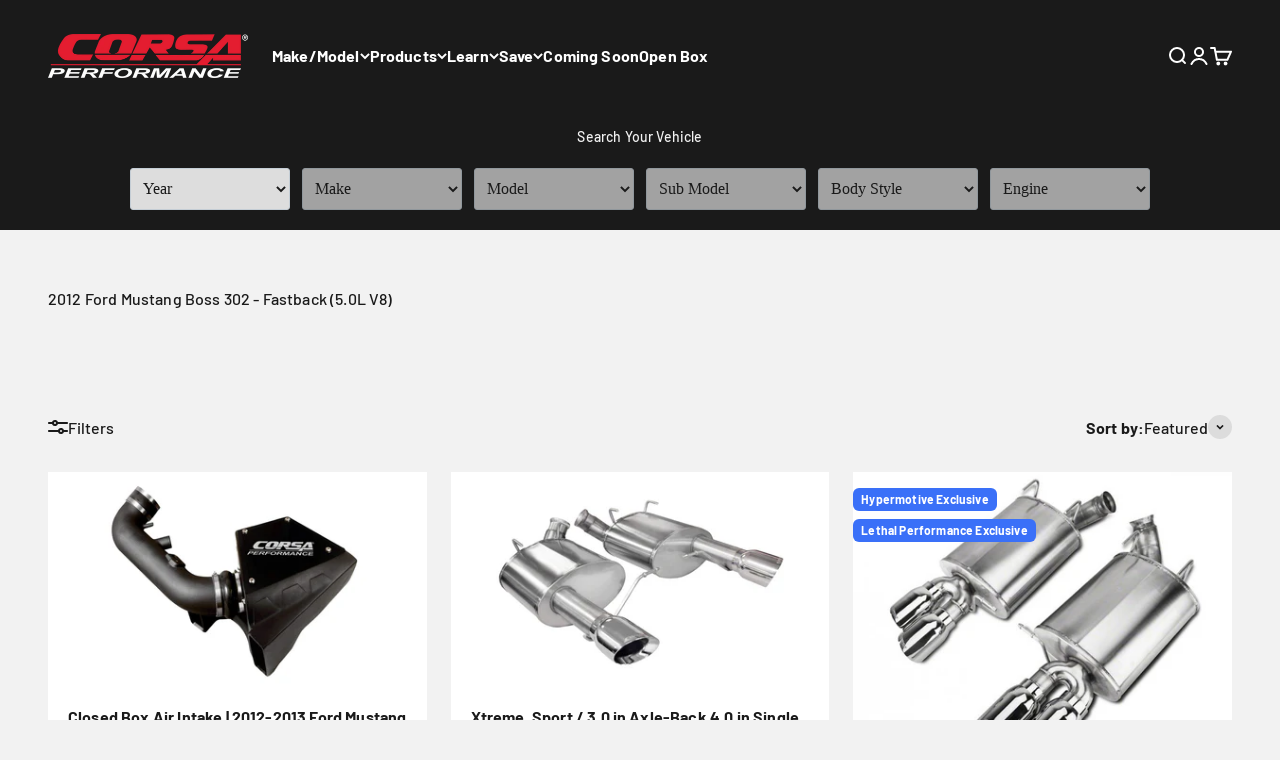

--- FILE ---
content_type: text/html; charset=utf-8
request_url: https://www.corsaperformance.com/collections/2012-ford-mustang-boss-302-fastback-5-0l-v8
body_size: 43459
content:
<!doctype html>

<html lang="en" dir="ltr">
  <head>
<meta name="facebook-domain-verification" content="cjx7t5604wt35wwcmpi0fwu93px9lg" />
<!--Google Search Console Verification-->
  <meta name="google-site-verification" content="RDzVXu-ZB09XAIzC5lAvXX8tHgGaLaHGqBy4Mj01zbw" />
<!-- Google Tag Manager -->
<script>(function(w,d,s,l,i){w[l]=w[l]||[];w[l].push({'gtm.start':
new Date().getTime(),event:'gtm.js'});var f=d.getElementsByTagName(s)[0],
j=d.createElement(s),dl=l!='dataLayer'?'&l='+l:'';j.async=true;j.src=
'https://www.googletagmanager.com/gtm.js?id='+i+dl;f.parentNode.insertBefore(j,f);
})(window,document,'script','dataLayer','GTM-55JJD78');</script>
<!-- End Google Tag Manager -->
    <meta charset="utf-8">
    <meta name="viewport" content="width=device-width, initial-scale=1.0, height=device-height, minimum-scale=1.0, maximum-scale=1.0">
    <meta name="theme-color" content="#1a1a1a">

    <title>2012 Ford Mustang Boss 302 - Fastback (5.0L V8)</title><link rel="canonical" href="https://www.corsaperformance.com/collections/2012-ford-mustang-boss-302-fastback-5-0l-v8"><link rel="shortcut icon" href="//www.corsaperformance.com/cdn/shop/files/Corsa_C_Icon_RedBox_0d36b1aa-ae41-4e76-94b6-207a2778a15e.png?v=1734623834&width=96">
      <link rel="apple-touch-icon" href="//www.corsaperformance.com/cdn/shop/files/Corsa_C_Icon_RedBox_0d36b1aa-ae41-4e76-94b6-207a2778a15e.png?v=1734623834&width=180"><link rel="preconnect" href="https://cdn.shopify.com">
    <link rel="preconnect" href="https://fonts.shopifycdn.com" crossorigin>
    <link rel="dns-prefetch" href="https://productreviews.shopifycdn.com"><link rel="preload" href="//www.corsaperformance.com/cdn/fonts/barlow/barlow_n6.329f582a81f63f125e63c20a5a80ae9477df68e1.woff2" as="font" type="font/woff2" crossorigin><link rel="preload" href="//www.corsaperformance.com/cdn/fonts/barlow/barlow_n5.a193a1990790eba0cc5cca569d23799830e90f07.woff2" as="font" type="font/woff2" crossorigin><meta property="og:type" content="website">
  <meta property="og:title" content="2012 Ford Mustang Boss 302 - Fastback (5.0L V8)"><meta property="og:image" content="http://www.corsaperformance.com/cdn/shop/files/CORSA-logo-checkout_1.png?v=1692820805&width=2048">
  <meta property="og:image:secure_url" content="https://www.corsaperformance.com/cdn/shop/files/CORSA-logo-checkout_1.png?v=1692820805&width=2048">
  <meta property="og:image:width" content="1200">
  <meta property="og:image:height" content="628"><meta property="og:url" content="https://www.corsaperformance.com/collections/2012-ford-mustang-boss-302-fastback-5-0l-v8">
<meta property="og:site_name" content="Corsa Performance"><meta name="twitter:card" content="summary"><meta name="twitter:title" content="2012 Ford Mustang Boss 302 - Fastback (5.0L V8)">
  <meta name="twitter:description" content=""><meta name="twitter:image" content="https://www.corsaperformance.com/cdn/shop/files/CORSA-logo-checkout_1.png?crop=center&height=1200&v=1692820805&width=1200">
  <meta name="twitter:image:alt" content=""><script type="application/ld+json">
  {
    "@context": "https://schema.org",
    "@type": "BreadcrumbList",
    "itemListElement": [{
        "@type": "ListItem",
        "position": 1,
        "name": "Home",
        "item": "https://www.corsaperformance.com"
      },{
            "@type": "ListItem",
            "position": 2,
            "name": "2012 Ford Mustang Boss 302 - Fastback (5.0L V8)",
            "item": "https://www.corsaperformance.com/collections/2012-ford-mustang-boss-302-fastback-5-0l-v8"
          }]
  }
</script><style>/* Typography (heading) */
  @font-face {
  font-family: Barlow;
  font-weight: 600;
  font-style: normal;
  font-display: fallback;
  src: url("//www.corsaperformance.com/cdn/fonts/barlow/barlow_n6.329f582a81f63f125e63c20a5a80ae9477df68e1.woff2") format("woff2"),
       url("//www.corsaperformance.com/cdn/fonts/barlow/barlow_n6.0163402e36247bcb8b02716880d0b39568412e9e.woff") format("woff");
}

@font-face {
  font-family: Barlow;
  font-weight: 600;
  font-style: italic;
  font-display: fallback;
  src: url("//www.corsaperformance.com/cdn/fonts/barlow/barlow_i6.5a22bd20fb27bad4d7674cc6e666fb9c77d813bb.woff2") format("woff2"),
       url("//www.corsaperformance.com/cdn/fonts/barlow/barlow_i6.1c8787fcb59f3add01a87f21b38c7ef797e3b3a1.woff") format("woff");
}

/* Typography (body) */
  @font-face {
  font-family: Barlow;
  font-weight: 500;
  font-style: normal;
  font-display: fallback;
  src: url("//www.corsaperformance.com/cdn/fonts/barlow/barlow_n5.a193a1990790eba0cc5cca569d23799830e90f07.woff2") format("woff2"),
       url("//www.corsaperformance.com/cdn/fonts/barlow/barlow_n5.ae31c82169b1dc0715609b8cc6a610b917808358.woff") format("woff");
}

@font-face {
  font-family: Barlow;
  font-weight: 500;
  font-style: italic;
  font-display: fallback;
  src: url("//www.corsaperformance.com/cdn/fonts/barlow/barlow_i5.714d58286997b65cd479af615cfa9bb0a117a573.woff2") format("woff2"),
       url("//www.corsaperformance.com/cdn/fonts/barlow/barlow_i5.0120f77e6447d3b5df4bbec8ad8c2d029d87fb21.woff") format("woff");
}

@font-face {
  font-family: Barlow;
  font-weight: 700;
  font-style: normal;
  font-display: fallback;
  src: url("//www.corsaperformance.com/cdn/fonts/barlow/barlow_n7.691d1d11f150e857dcbc1c10ef03d825bc378d81.woff2") format("woff2"),
       url("//www.corsaperformance.com/cdn/fonts/barlow/barlow_n7.4fdbb1cb7da0e2c2f88492243ffa2b4f91924840.woff") format("woff");
}

@font-face {
  font-family: Barlow;
  font-weight: 700;
  font-style: italic;
  font-display: fallback;
  src: url("//www.corsaperformance.com/cdn/fonts/barlow/barlow_i7.50e19d6cc2ba5146fa437a5a7443c76d5d730103.woff2") format("woff2"),
       url("//www.corsaperformance.com/cdn/fonts/barlow/barlow_i7.47e9f98f1b094d912e6fd631cc3fe93d9f40964f.woff") format("woff");
}

:root {
    /**
     * ---------------------------------------------------------------------
     * SPACING VARIABLES
     *
     * We are using a spacing inspired from frameworks like Tailwind CSS.
     * ---------------------------------------------------------------------
     */
    --spacing-0-5: 0.125rem; /* 2px */
    --spacing-1: 0.25rem; /* 4px */
    --spacing-1-5: 0.375rem; /* 6px */
    --spacing-2: 0.5rem; /* 8px */
    --spacing-2-5: 0.625rem; /* 10px */
    --spacing-3: 0.75rem; /* 12px */
    --spacing-3-5: 0.875rem; /* 14px */
    --spacing-4: 1rem; /* 16px */
    --spacing-4-5: 1.125rem; /* 18px */
    --spacing-5: 1.25rem; /* 20px */
    --spacing-5-5: 1.375rem; /* 22px */
    --spacing-6: 1.5rem; /* 24px */
    --spacing-6-5: 1.625rem; /* 26px */
    --spacing-7: 1.75rem; /* 28px */
    --spacing-7-5: 1.875rem; /* 30px */
    --spacing-8: 2rem; /* 32px */
    --spacing-8-5: 2.125rem; /* 34px */
    --spacing-9: 2.25rem; /* 36px */
    --spacing-9-5: 2.375rem; /* 38px */
    --spacing-10: 2.5rem; /* 40px */
    --spacing-11: 2.75rem; /* 44px */
    --spacing-12: 3rem; /* 48px */
    --spacing-14: 3.5rem; /* 56px */
    --spacing-16: 4rem; /* 64px */
    --spacing-18: 4.5rem; /* 72px */
    --spacing-20: 5rem; /* 80px */
    --spacing-24: 6rem; /* 96px */
    --spacing-28: 7rem; /* 112px */
    --spacing-32: 8rem; /* 128px */
    --spacing-36: 9rem; /* 144px */
    --spacing-40: 10rem; /* 160px */
    --spacing-44: 11rem; /* 176px */
    --spacing-48: 12rem; /* 192px */
    --spacing-52: 13rem; /* 208px */
    --spacing-56: 14rem; /* 224px */
    --spacing-60: 15rem; /* 240px */
    --spacing-64: 16rem; /* 256px */
    --spacing-72: 18rem; /* 288px */
    --spacing-80: 20rem; /* 320px */
    --spacing-96: 24rem; /* 384px */

    /* Container */
    --container-max-width: 1480px;
    --container-narrow-max-width: 1230px;
    --container-gutter: var(--spacing-5);
    --section-outer-spacing-block: var(--spacing-8);
    --section-inner-max-spacing-block: var(--spacing-8);
    --section-inner-spacing-inline: var(--container-gutter);
    --section-stack-spacing-block: var(--spacing-8);

    /* Grid gutter */
    --grid-gutter: var(--spacing-5);

    /* Product list settings */
    --product-list-row-gap: var(--spacing-8);
    --product-list-column-gap: var(--grid-gutter);

    /* Form settings */
    --input-gap: var(--spacing-2);
    --input-height: 2.625rem;
    --input-padding-inline: var(--spacing-4);

    /* Other sizes */
    --sticky-area-height: calc(var(--sticky-announcement-bar-enabled, 0) * var(--announcement-bar-height, 0px) + var(--sticky-header-enabled, 0) * var(--header-height, 0px));

    /* RTL support */
    --transform-logical-flip: 1;
    --transform-origin-start: left;
    --transform-origin-end: right;

    /**
     * ---------------------------------------------------------------------
     * TYPOGRAPHY
     * ---------------------------------------------------------------------
     */

    /* Font properties */
    --heading-font-family: Barlow, sans-serif;
    --heading-font-weight: 600;
    --heading-font-style: normal;
    --heading-text-transform: normal;
    --heading-letter-spacing: -0.02em;
    --text-font-family: Barlow, sans-serif;
    --text-font-weight: 500;
    --text-font-style: normal;
    --text-letter-spacing: 0.01em;

    /* Font sizes */
    --text-h0: 2.5rem;
    --text-h1: 1.75rem;
    --text-h2: 1.5rem;
    --text-h3: 1.375rem;
    --text-h4: 1.125rem;
    --text-h5: 1.125rem;
    --text-h6: 1rem;
    --text-xs: 0.6875rem;
    --text-sm: 0.75rem;
    --text-base: 0.875rem;
    --text-lg: 1.125rem;

    /**
     * ---------------------------------------------------------------------
     * COLORS
     * ---------------------------------------------------------------------
     */

    /* Color settings */--accent: 19 188 87;
    --text-primary: 26 26 26;
    --background-primary: 242 242 242;
    --dialog-background: 255 255 255;
    --border-color: var(--text-color, var(--text-primary)) / 0.12;

    /* Button colors */
    --button-background-primary: 19 188 87;
    --button-text-primary: 255 255 255;
    --button-background-secondary: 240 196 23;
    --button-text-secondary: 26 26 26;

    /* Status colors */
    --success-background: 224 244 232;
    --success-text: 0 163 65;
    --warning-background: 255 246 233;
    --warning-text: 255 183 74;
    --error-background: 254 231 231;
    --error-text: 248 58 58;

    /* Product colors */
    --on-sale-text: 19 188 87;
    --on-sale-badge-background: 19 188 87;
    --on-sale-badge-text: 255 255 255;
    --sold-out-badge-background: 26 26 26;
    --sold-out-badge-text: 255 255 255;
    --primary-badge-background: 58 112 248;
    --primary-badge-text: 255 255 255;
    --star-color: 240 196 23;
    --product-card-background: 255 255 255;
    --product-card-text: 26 26 26;

    /* Header colors */
    --header-background: 26 26 26;
    --header-text: 255 255 255;

    /* Footer colors */
    --footer-background: 255 255 255;
    --footer-text: 26 26 26;

    /* Rounded variables (used for border radius) */
    --rounded-xs: 0.25rem;
    --rounded-sm: 0.1875rem;
    --rounded: 0.375rem;
    --rounded-lg: 0.75rem;
    --rounded-full: 9999px;

    --rounded-button: 0.375rem;
    --rounded-input: 0.375rem;

    /* Box shadow */
    --shadow-sm: 0 2px 8px rgb(var(--text-primary) / 0.0);
    --shadow: 0 5px 15px rgb(var(--text-primary) / 0.0);
    --shadow-md: 0 5px 30px rgb(var(--text-primary) / 0.0);
    --shadow-block: 0px 18px 50px rgb(var(--text-primary) / 0.0);

    /**
     * ---------------------------------------------------------------------
     * OTHER
     * ---------------------------------------------------------------------
     */

    --cursor-close-svg-url: url(//www.corsaperformance.com/cdn/shop/t/219/assets/cursor-close.svg?v=147174565022153725511755270629);
    --cursor-zoom-in-svg-url: url(//www.corsaperformance.com/cdn/shop/t/219/assets/cursor-zoom-in.svg?v=154953035094101115921755270629);
    --cursor-zoom-out-svg-url: url(//www.corsaperformance.com/cdn/shop/t/219/assets/cursor-zoom-out.svg?v=16155520337305705181755270629);
    --checkmark-svg-url: url(//www.corsaperformance.com/cdn/shop/t/219/assets/checkmark.svg?v=77552481021870063511755270629);
  }

  [dir="rtl"]:root {
    /* RTL support */
    --transform-logical-flip: -1;
    --transform-origin-start: right;
    --transform-origin-end: left;
  }

  @media screen and (min-width: 700px) {
    :root {
      /* Typography (font size) */
      --text-h0: 3.25rem;
      --text-h1: 2.25rem;
      --text-h2: 1.75rem;
      --text-h3: 1.625rem;
      --text-h4: 1.25rem;
      --text-h5: 1.25rem;
      --text-h6: 1.125rem;

      --text-xs: 0.75rem;
      --text-sm: 0.875rem;
      --text-base: 1.0rem;
      --text-lg: 1.25rem;

      /* Spacing */
      --container-gutter: 2rem;
      --section-outer-spacing-block: var(--spacing-12);
      --section-inner-max-spacing-block: var(--spacing-10);
      --section-inner-spacing-inline: var(--spacing-12);
      --section-stack-spacing-block: var(--spacing-10);

      /* Grid gutter */
      --grid-gutter: var(--spacing-6);

      /* Product list settings */
      --product-list-row-gap: var(--spacing-12);

      /* Form settings */
      --input-gap: 1rem;
      --input-height: 3.125rem;
      --input-padding-inline: var(--spacing-5);
    }
  }

  @media screen and (min-width: 1000px) {
    :root {
      /* Spacing settings */
      --container-gutter: var(--spacing-12);
      --section-outer-spacing-block: var(--spacing-14);
      --section-inner-max-spacing-block: var(--spacing-12);
      --section-inner-spacing-inline: var(--spacing-16);
      --section-stack-spacing-block: var(--spacing-10);
    }
  }

  @media screen and (min-width: 1150px) {
    :root {
      /* Spacing settings */
      --container-gutter: var(--spacing-12);
      --section-outer-spacing-block: var(--spacing-14);
      --section-inner-max-spacing-block: var(--spacing-12);
      --section-inner-spacing-inline: var(--spacing-16);
      --section-stack-spacing-block: var(--spacing-12);
    }
  }

  @media screen and (min-width: 1400px) {
    :root {
      /* Typography (font size) */
      --text-h0: 4rem;
      --text-h1: 3rem;
      --text-h2: 2.5rem;
      --text-h3: 1.75rem;
      --text-h4: 1.5rem;
      --text-h5: 1.25rem;
      --text-h6: 1.25rem;

      --section-outer-spacing-block: var(--spacing-16);
      --section-inner-max-spacing-block: var(--spacing-14);
      --section-inner-spacing-inline: var(--spacing-18);
    }
  }

  @media screen and (min-width: 1600px) {
    :root {
      --section-outer-spacing-block: var(--spacing-16);
      --section-inner-max-spacing-block: var(--spacing-16);
      --section-inner-spacing-inline: var(--spacing-20);
    }
  }

  /**
   * ---------------------------------------------------------------------
   * LIQUID DEPENDANT CSS
   *
   * Our main CSS is Liquid free, but some very specific features depend on
   * theme settings, so we have them here
   * ---------------------------------------------------------------------
   */@media screen and (pointer: fine) {
        .button:not([disabled]):hover, .btn:not([disabled]):hover, .shopify-payment-button__button--unbranded:not([disabled]):hover {
          --button-background-opacity: 0.85;
        }

        .button--subdued:not([disabled]):hover {
          --button-background: var(--text-color) / .05 !important;
        }
      }</style><script>
  // This allows to expose several variables to the global scope, to be used in scripts
  window.themeVariables = {
    settings: {
      showPageTransition: true,
      headingApparition: "split_fade",
      pageType: "collection",
      moneyFormat: "${{amount}}",
      moneyWithCurrencyFormat: "${{amount}} USD",
      currencyCodeEnabled: true,
      cartType: "drawer",
      showDiscount: true,
      discountMode: "saving"
    },

    strings: {
      accessibilityClose: "Close",
      accessibilityNext: "Next",
      accessibilityPrevious: "Previous",
      addToCartButton: "Add to cart",
      soldOutButton: "Sold out",
      preOrderButton: "Pre-order",
      unavailableButton: "Unavailable",
      closeGallery: "Close gallery",
      zoomGallery: "Zoom",
      errorGallery: "Image cannot be loaded",
      soldOutBadge: "Sold out",
      discountBadge: "Save @@",
      sku: "SKU:",
      searchNoResults: "No results could be found.",
      addOrderNote: "Add order note",
      editOrderNote: "Edit order note",
      shippingEstimatorNoResults: "Sorry, we do not ship to your address.",
      shippingEstimatorOneResult: "There is one shipping rate for your address:",
      shippingEstimatorMultipleResults: "There are several shipping rates for your address:",
      shippingEstimatorError: "One or more error occurred while retrieving shipping rates:"
    },

    breakpoints: {
      'sm': 'screen and (min-width: 700px)',
      'md': 'screen and (min-width: 1000px)',
      'lg': 'screen and (min-width: 1150px)',
      'xl': 'screen and (min-width: 1400px)',

      'sm-max': 'screen and (max-width: 699px)',
      'md-max': 'screen and (max-width: 999px)',
      'lg-max': 'screen and (max-width: 1149px)',
      'xl-max': 'screen and (max-width: 1399px)'
    }
  };requestAnimationFrame(() => {
      setTimeout(async () => {
        const isReloaded = (window.performance.navigation && window.performance.navigation.type === 1) || window.performance.getEntriesByType('navigation').map((nav) => nav.type).includes('reload');

        if ('animate' in document.documentElement && window.matchMedia('(prefers-reduced-motion: no-preference)').matches && document.referrer.includes(location.host) && !isReloaded) {
          await document.body.animate({ opacity: [0, 1] }, { duration: 115 }).finished;
        }

        document.body.style.setProperty('opacity', '1');
      });
    });

    window.addEventListener('pageshow', (event) => {
      if (event.persisted) {
        document.body.style.setProperty('opacity', '1');
      }
    });// For detecting native share
  document.documentElement.classList.add(`native-share--${navigator.share ? 'enabled' : 'disabled'}`);</script><script type="module" src="//www.corsaperformance.com/cdn/shop/t/219/assets/vendor.min.js?v=52426788336887041471755270599"></script>
    <script type="module" src="//www.corsaperformance.com/cdn/shop/t/219/assets/theme.js?v=57225122890365779011755270629"></script>
    <script type="module" src="//www.corsaperformance.com/cdn/shop/t/219/assets/sections.js?v=39978012279209684161755270775"></script>

    <script>window.performance && window.performance.mark && window.performance.mark('shopify.content_for_header.start');</script><meta name="google-site-verification" content="KWiOnA7n4EkvIa5GkrqXtekLLEoi4-T2N4RWK4OZWew">
<meta id="shopify-digital-wallet" name="shopify-digital-wallet" content="/18859927/digital_wallets/dialog">
<meta name="shopify-checkout-api-token" content="fcf032594828d1ba81fb848be60ec10c">
<meta id="in-context-paypal-metadata" data-shop-id="18859927" data-venmo-supported="false" data-environment="production" data-locale="en_US" data-paypal-v4="true" data-currency="USD">
<link rel="alternate" type="application/atom+xml" title="Feed" href="/collections/2012-ford-mustang-boss-302-fastback-5-0l-v8.atom" />
<link rel="alternate" type="application/json+oembed" href="https://www.corsaperformance.com/collections/2012-ford-mustang-boss-302-fastback-5-0l-v8.oembed">
<script async="async" src="/checkouts/internal/preloads.js?locale=en-US"></script>
<link rel="preconnect" href="https://shop.app" crossorigin="anonymous">
<script async="async" src="https://shop.app/checkouts/internal/preloads.js?locale=en-US&shop_id=18859927" crossorigin="anonymous"></script>
<script id="apple-pay-shop-capabilities" type="application/json">{"shopId":18859927,"countryCode":"US","currencyCode":"USD","merchantCapabilities":["supports3DS"],"merchantId":"gid:\/\/shopify\/Shop\/18859927","merchantName":"Corsa Performance","requiredBillingContactFields":["postalAddress","email","phone"],"requiredShippingContactFields":["postalAddress","email","phone"],"shippingType":"shipping","supportedNetworks":["visa","masterCard","amex","discover","elo","jcb"],"total":{"type":"pending","label":"Corsa Performance","amount":"1.00"},"shopifyPaymentsEnabled":true,"supportsSubscriptions":true}</script>
<script id="shopify-features" type="application/json">{"accessToken":"fcf032594828d1ba81fb848be60ec10c","betas":["rich-media-storefront-analytics"],"domain":"www.corsaperformance.com","predictiveSearch":true,"shopId":18859927,"locale":"en"}</script>
<script>var Shopify = Shopify || {};
Shopify.shop = "corsa-performance.myshopify.com";
Shopify.locale = "en";
Shopify.currency = {"active":"USD","rate":"1.0"};
Shopify.country = "US";
Shopify.theme = {"name":"OBx - Category Deploy","id":139943968854,"schema_name":"Impact","schema_version":"5.3.1","theme_store_id":1190,"role":"main"};
Shopify.theme.handle = "null";
Shopify.theme.style = {"id":null,"handle":null};
Shopify.cdnHost = "www.corsaperformance.com/cdn";
Shopify.routes = Shopify.routes || {};
Shopify.routes.root = "/";</script>
<script type="module">!function(o){(o.Shopify=o.Shopify||{}).modules=!0}(window);</script>
<script>!function(o){function n(){var o=[];function n(){o.push(Array.prototype.slice.apply(arguments))}return n.q=o,n}var t=o.Shopify=o.Shopify||{};t.loadFeatures=n(),t.autoloadFeatures=n()}(window);</script>
<script>
  window.ShopifyPay = window.ShopifyPay || {};
  window.ShopifyPay.apiHost = "shop.app\/pay";
  window.ShopifyPay.redirectState = null;
</script>
<script id="shop-js-analytics" type="application/json">{"pageType":"collection"}</script>
<script defer="defer" async type="module" src="//www.corsaperformance.com/cdn/shopifycloud/shop-js/modules/v2/client.init-shop-cart-sync_BT-GjEfc.en.esm.js"></script>
<script defer="defer" async type="module" src="//www.corsaperformance.com/cdn/shopifycloud/shop-js/modules/v2/chunk.common_D58fp_Oc.esm.js"></script>
<script defer="defer" async type="module" src="//www.corsaperformance.com/cdn/shopifycloud/shop-js/modules/v2/chunk.modal_xMitdFEc.esm.js"></script>
<script type="module">
  await import("//www.corsaperformance.com/cdn/shopifycloud/shop-js/modules/v2/client.init-shop-cart-sync_BT-GjEfc.en.esm.js");
await import("//www.corsaperformance.com/cdn/shopifycloud/shop-js/modules/v2/chunk.common_D58fp_Oc.esm.js");
await import("//www.corsaperformance.com/cdn/shopifycloud/shop-js/modules/v2/chunk.modal_xMitdFEc.esm.js");

  window.Shopify.SignInWithShop?.initShopCartSync?.({"fedCMEnabled":true,"windoidEnabled":true});

</script>
<script>
  window.Shopify = window.Shopify || {};
  if (!window.Shopify.featureAssets) window.Shopify.featureAssets = {};
  window.Shopify.featureAssets['shop-js'] = {"shop-cart-sync":["modules/v2/client.shop-cart-sync_DZOKe7Ll.en.esm.js","modules/v2/chunk.common_D58fp_Oc.esm.js","modules/v2/chunk.modal_xMitdFEc.esm.js"],"init-fed-cm":["modules/v2/client.init-fed-cm_B6oLuCjv.en.esm.js","modules/v2/chunk.common_D58fp_Oc.esm.js","modules/v2/chunk.modal_xMitdFEc.esm.js"],"shop-cash-offers":["modules/v2/client.shop-cash-offers_D2sdYoxE.en.esm.js","modules/v2/chunk.common_D58fp_Oc.esm.js","modules/v2/chunk.modal_xMitdFEc.esm.js"],"shop-login-button":["modules/v2/client.shop-login-button_QeVjl5Y3.en.esm.js","modules/v2/chunk.common_D58fp_Oc.esm.js","modules/v2/chunk.modal_xMitdFEc.esm.js"],"pay-button":["modules/v2/client.pay-button_DXTOsIq6.en.esm.js","modules/v2/chunk.common_D58fp_Oc.esm.js","modules/v2/chunk.modal_xMitdFEc.esm.js"],"shop-button":["modules/v2/client.shop-button_DQZHx9pm.en.esm.js","modules/v2/chunk.common_D58fp_Oc.esm.js","modules/v2/chunk.modal_xMitdFEc.esm.js"],"avatar":["modules/v2/client.avatar_BTnouDA3.en.esm.js"],"init-windoid":["modules/v2/client.init-windoid_CR1B-cfM.en.esm.js","modules/v2/chunk.common_D58fp_Oc.esm.js","modules/v2/chunk.modal_xMitdFEc.esm.js"],"init-shop-for-new-customer-accounts":["modules/v2/client.init-shop-for-new-customer-accounts_C_vY_xzh.en.esm.js","modules/v2/client.shop-login-button_QeVjl5Y3.en.esm.js","modules/v2/chunk.common_D58fp_Oc.esm.js","modules/v2/chunk.modal_xMitdFEc.esm.js"],"init-shop-email-lookup-coordinator":["modules/v2/client.init-shop-email-lookup-coordinator_BI7n9ZSv.en.esm.js","modules/v2/chunk.common_D58fp_Oc.esm.js","modules/v2/chunk.modal_xMitdFEc.esm.js"],"init-shop-cart-sync":["modules/v2/client.init-shop-cart-sync_BT-GjEfc.en.esm.js","modules/v2/chunk.common_D58fp_Oc.esm.js","modules/v2/chunk.modal_xMitdFEc.esm.js"],"shop-toast-manager":["modules/v2/client.shop-toast-manager_DiYdP3xc.en.esm.js","modules/v2/chunk.common_D58fp_Oc.esm.js","modules/v2/chunk.modal_xMitdFEc.esm.js"],"init-customer-accounts":["modules/v2/client.init-customer-accounts_D9ZNqS-Q.en.esm.js","modules/v2/client.shop-login-button_QeVjl5Y3.en.esm.js","modules/v2/chunk.common_D58fp_Oc.esm.js","modules/v2/chunk.modal_xMitdFEc.esm.js"],"init-customer-accounts-sign-up":["modules/v2/client.init-customer-accounts-sign-up_iGw4briv.en.esm.js","modules/v2/client.shop-login-button_QeVjl5Y3.en.esm.js","modules/v2/chunk.common_D58fp_Oc.esm.js","modules/v2/chunk.modal_xMitdFEc.esm.js"],"shop-follow-button":["modules/v2/client.shop-follow-button_CqMgW2wH.en.esm.js","modules/v2/chunk.common_D58fp_Oc.esm.js","modules/v2/chunk.modal_xMitdFEc.esm.js"],"checkout-modal":["modules/v2/client.checkout-modal_xHeaAweL.en.esm.js","modules/v2/chunk.common_D58fp_Oc.esm.js","modules/v2/chunk.modal_xMitdFEc.esm.js"],"shop-login":["modules/v2/client.shop-login_D91U-Q7h.en.esm.js","modules/v2/chunk.common_D58fp_Oc.esm.js","modules/v2/chunk.modal_xMitdFEc.esm.js"],"lead-capture":["modules/v2/client.lead-capture_BJmE1dJe.en.esm.js","modules/v2/chunk.common_D58fp_Oc.esm.js","modules/v2/chunk.modal_xMitdFEc.esm.js"],"payment-terms":["modules/v2/client.payment-terms_Ci9AEqFq.en.esm.js","modules/v2/chunk.common_D58fp_Oc.esm.js","modules/v2/chunk.modal_xMitdFEc.esm.js"]};
</script>
<script>(function() {
  var isLoaded = false;
  function asyncLoad() {
    if (isLoaded) return;
    isLoaded = true;
    var urls = ["\/\/code.tidio.co\/4pvotnyuzyug54tf5tgtez19nufglgnr.js?shop=corsa-performance.myshopify.com","https:\/\/id-shop.govx.com\/app\/corsa-performance.myshopify.com\/govx.js?shop=corsa-performance.myshopify.com","https:\/\/cdn.506.io\/eg\/script.js?shop=corsa-performance.myshopify.com","https:\/\/static.klaviyo.com\/onsite\/js\/klaviyo.js?company_id=SHrRar\u0026shop=corsa-performance.myshopify.com"];
    for (var i = 0; i < urls.length; i++) {
      var s = document.createElement('script');
      s.type = 'text/javascript';
      s.async = true;
      s.src = urls[i];
      var x = document.getElementsByTagName('script')[0];
      x.parentNode.insertBefore(s, x);
    }
  };
  if(window.attachEvent) {
    window.attachEvent('onload', asyncLoad);
  } else {
    window.addEventListener('load', asyncLoad, false);
  }
})();</script>
<script id="__st">var __st={"a":18859927,"offset":-18000,"reqid":"9e39b65c-9d3f-45fa-b2fc-d05990398d54-1769142748","pageurl":"www.corsaperformance.com\/collections\/2012-ford-mustang-boss-302-fastback-5-0l-v8","u":"2eecc47bde65","p":"collection","rtyp":"collection","rid":33332330610};</script>
<script>window.ShopifyPaypalV4VisibilityTracking = true;</script>
<script id="captcha-bootstrap">!function(){'use strict';const t='contact',e='account',n='new_comment',o=[[t,t],['blogs',n],['comments',n],[t,'customer']],c=[[e,'customer_login'],[e,'guest_login'],[e,'recover_customer_password'],[e,'create_customer']],r=t=>t.map((([t,e])=>`form[action*='/${t}']:not([data-nocaptcha='true']) input[name='form_type'][value='${e}']`)).join(','),a=t=>()=>t?[...document.querySelectorAll(t)].map((t=>t.form)):[];function s(){const t=[...o],e=r(t);return a(e)}const i='password',u='form_key',d=['recaptcha-v3-token','g-recaptcha-response','h-captcha-response',i],f=()=>{try{return window.sessionStorage}catch{return}},m='__shopify_v',_=t=>t.elements[u];function p(t,e,n=!1){try{const o=window.sessionStorage,c=JSON.parse(o.getItem(e)),{data:r}=function(t){const{data:e,action:n}=t;return t[m]||n?{data:e,action:n}:{data:t,action:n}}(c);for(const[e,n]of Object.entries(r))t.elements[e]&&(t.elements[e].value=n);n&&o.removeItem(e)}catch(o){console.error('form repopulation failed',{error:o})}}const l='form_type',E='cptcha';function T(t){t.dataset[E]=!0}const w=window,h=w.document,L='Shopify',v='ce_forms',y='captcha';let A=!1;((t,e)=>{const n=(g='f06e6c50-85a8-45c8-87d0-21a2b65856fe',I='https://cdn.shopify.com/shopifycloud/storefront-forms-hcaptcha/ce_storefront_forms_captcha_hcaptcha.v1.5.2.iife.js',D={infoText:'Protected by hCaptcha',privacyText:'Privacy',termsText:'Terms'},(t,e,n)=>{const o=w[L][v],c=o.bindForm;if(c)return c(t,g,e,D).then(n);var r;o.q.push([[t,g,e,D],n]),r=I,A||(h.body.append(Object.assign(h.createElement('script'),{id:'captcha-provider',async:!0,src:r})),A=!0)});var g,I,D;w[L]=w[L]||{},w[L][v]=w[L][v]||{},w[L][v].q=[],w[L][y]=w[L][y]||{},w[L][y].protect=function(t,e){n(t,void 0,e),T(t)},Object.freeze(w[L][y]),function(t,e,n,w,h,L){const[v,y,A,g]=function(t,e,n){const i=e?o:[],u=t?c:[],d=[...i,...u],f=r(d),m=r(i),_=r(d.filter((([t,e])=>n.includes(e))));return[a(f),a(m),a(_),s()]}(w,h,L),I=t=>{const e=t.target;return e instanceof HTMLFormElement?e:e&&e.form},D=t=>v().includes(t);t.addEventListener('submit',(t=>{const e=I(t);if(!e)return;const n=D(e)&&!e.dataset.hcaptchaBound&&!e.dataset.recaptchaBound,o=_(e),c=g().includes(e)&&(!o||!o.value);(n||c)&&t.preventDefault(),c&&!n&&(function(t){try{if(!f())return;!function(t){const e=f();if(!e)return;const n=_(t);if(!n)return;const o=n.value;o&&e.removeItem(o)}(t);const e=Array.from(Array(32),(()=>Math.random().toString(36)[2])).join('');!function(t,e){_(t)||t.append(Object.assign(document.createElement('input'),{type:'hidden',name:u})),t.elements[u].value=e}(t,e),function(t,e){const n=f();if(!n)return;const o=[...t.querySelectorAll(`input[type='${i}']`)].map((({name:t})=>t)),c=[...d,...o],r={};for(const[a,s]of new FormData(t).entries())c.includes(a)||(r[a]=s);n.setItem(e,JSON.stringify({[m]:1,action:t.action,data:r}))}(t,e)}catch(e){console.error('failed to persist form',e)}}(e),e.submit())}));const S=(t,e)=>{t&&!t.dataset[E]&&(n(t,e.some((e=>e===t))),T(t))};for(const o of['focusin','change'])t.addEventListener(o,(t=>{const e=I(t);D(e)&&S(e,y())}));const B=e.get('form_key'),M=e.get(l),P=B&&M;t.addEventListener('DOMContentLoaded',(()=>{const t=y();if(P)for(const e of t)e.elements[l].value===M&&p(e,B);[...new Set([...A(),...v().filter((t=>'true'===t.dataset.shopifyCaptcha))])].forEach((e=>S(e,t)))}))}(h,new URLSearchParams(w.location.search),n,t,e,['guest_login'])})(!0,!0)}();</script>
<script integrity="sha256-4kQ18oKyAcykRKYeNunJcIwy7WH5gtpwJnB7kiuLZ1E=" data-source-attribution="shopify.loadfeatures" defer="defer" src="//www.corsaperformance.com/cdn/shopifycloud/storefront/assets/storefront/load_feature-a0a9edcb.js" crossorigin="anonymous"></script>
<script crossorigin="anonymous" defer="defer" src="//www.corsaperformance.com/cdn/shopifycloud/storefront/assets/shopify_pay/storefront-65b4c6d7.js?v=20250812"></script>
<script data-source-attribution="shopify.dynamic_checkout.dynamic.init">var Shopify=Shopify||{};Shopify.PaymentButton=Shopify.PaymentButton||{isStorefrontPortableWallets:!0,init:function(){window.Shopify.PaymentButton.init=function(){};var t=document.createElement("script");t.src="https://www.corsaperformance.com/cdn/shopifycloud/portable-wallets/latest/portable-wallets.en.js",t.type="module",document.head.appendChild(t)}};
</script>
<script data-source-attribution="shopify.dynamic_checkout.buyer_consent">
  function portableWalletsHideBuyerConsent(e){var t=document.getElementById("shopify-buyer-consent"),n=document.getElementById("shopify-subscription-policy-button");t&&n&&(t.classList.add("hidden"),t.setAttribute("aria-hidden","true"),n.removeEventListener("click",e))}function portableWalletsShowBuyerConsent(e){var t=document.getElementById("shopify-buyer-consent"),n=document.getElementById("shopify-subscription-policy-button");t&&n&&(t.classList.remove("hidden"),t.removeAttribute("aria-hidden"),n.addEventListener("click",e))}window.Shopify?.PaymentButton&&(window.Shopify.PaymentButton.hideBuyerConsent=portableWalletsHideBuyerConsent,window.Shopify.PaymentButton.showBuyerConsent=portableWalletsShowBuyerConsent);
</script>
<script data-source-attribution="shopify.dynamic_checkout.cart.bootstrap">document.addEventListener("DOMContentLoaded",(function(){function t(){return document.querySelector("shopify-accelerated-checkout-cart, shopify-accelerated-checkout")}if(t())Shopify.PaymentButton.init();else{new MutationObserver((function(e,n){t()&&(Shopify.PaymentButton.init(),n.disconnect())})).observe(document.body,{childList:!0,subtree:!0})}}));
</script>
<script id='scb4127' type='text/javascript' async='' src='https://www.corsaperformance.com/cdn/shopifycloud/privacy-banner/storefront-banner.js'></script><link id="shopify-accelerated-checkout-styles" rel="stylesheet" media="screen" href="https://www.corsaperformance.com/cdn/shopifycloud/portable-wallets/latest/accelerated-checkout-backwards-compat.css" crossorigin="anonymous">
<style id="shopify-accelerated-checkout-cart">
        #shopify-buyer-consent {
  margin-top: 1em;
  display: inline-block;
  width: 100%;
}

#shopify-buyer-consent.hidden {
  display: none;
}

#shopify-subscription-policy-button {
  background: none;
  border: none;
  padding: 0;
  text-decoration: underline;
  font-size: inherit;
  cursor: pointer;
}

#shopify-subscription-policy-button::before {
  box-shadow: none;
}

      </style>

<script>window.performance && window.performance.mark && window.performance.mark('shopify.content_for_header.end');</script>

    <!-- Clarity code added by David Odio E-Comm Dev team 13/01/25 -->
    <script type="text/javascript">
    (function(c,l,a,r,i,t,y){
        c[a]=c[a]||function(){(c[a].q=c[a].q||[]).push(arguments)};
        t=l.createElement(r);t.async=1;t.src="https://www.clarity.ms/tag/"+i;
        y=l.getElementsByTagName(r)[0];y.parentNode.insertBefore(t,y);
    })(window, document, "clarity", "script", "ouizkwbq3x");
    </script>
    <!-- EO Clarity script --><link href="//www.corsaperformance.com/cdn/shop/t/219/assets/theme.css?v=137834398655801777961764174992" rel="stylesheet" type="text/css" media="all" /><!-- Affirm -->
<script>
_affirm_config = {
   public_api_key:  "RCB4PB1LQ1ZROWA5",
   script:          "https://cdn1.affirm.com/js/v2/affirm.js",
   session_id:      "YOUR_VISITOR_SESSION_ID"
};
(function(l,g,m,e,a,f,b){var d,c=l[m]||{},h=document.createElement(f),n=document.getElementsByTagName(f)[0],k=function(a,b,c){return function(){a[b]._.push([c,arguments])}};c[e]=k(c,e,"set");d=c[e];c[a]={};c[a]._=[];d._=[];c[a][b]=k(c,a,b);a=0;for(b="set add save post open empty reset on off trigger ready setProduct".split(" ");a<b.length;a++)d[b[a]]=k(c,e,b[a]);a=0;for(b=["get","token","url","items"];a<b.length;a++)d[b[a]]=function(){};h.async=!0;h.src=g[f];n.parentNode.insertBefore(h,n);delete g[f];d(g);l[m]=c})(window,_affirm_config,"affirm","checkout","ui","script","ready");
// Use your live public API Key and https://cdn1.affirm.com/js/v2/affirm.js script to point to Affirm production environment.
</script>
<!-- End Affirm -->  
  <!-- BEGIN app block: shopify://apps/klaviyo-email-marketing-sms/blocks/klaviyo-onsite-embed/2632fe16-c075-4321-a88b-50b567f42507 -->












  <script async src="https://static.klaviyo.com/onsite/js/Qam35u/klaviyo.js?company_id=Qam35u"></script>
  <script>!function(){if(!window.klaviyo){window._klOnsite=window._klOnsite||[];try{window.klaviyo=new Proxy({},{get:function(n,i){return"push"===i?function(){var n;(n=window._klOnsite).push.apply(n,arguments)}:function(){for(var n=arguments.length,o=new Array(n),w=0;w<n;w++)o[w]=arguments[w];var t="function"==typeof o[o.length-1]?o.pop():void 0,e=new Promise((function(n){window._klOnsite.push([i].concat(o,[function(i){t&&t(i),n(i)}]))}));return e}}})}catch(n){window.klaviyo=window.klaviyo||[],window.klaviyo.push=function(){var n;(n=window._klOnsite).push.apply(n,arguments)}}}}();</script>

  




  <script>
    window.klaviyoReviewsProductDesignMode = false
  </script>







<!-- END app block --><!-- BEGIN app block: shopify://apps/hulk-form-builder/blocks/app-embed/b6b8dd14-356b-4725-a4ed-77232212b3c3 --><!-- BEGIN app snippet: hulkapps-formbuilder-theme-ext --><script type="text/javascript">
  
  if (typeof window.formbuilder_customer != "object") {
        window.formbuilder_customer = {}
  }

  window.hulkFormBuilder = {
    form_data: {},
    shop_data: {"shop_xdqqrJP1XAqtNa9uhaOgew":{"shop_uuid":"xdqqrJP1XAqtNa9uhaOgew","shop_timezone":"America\/New_York","shop_id":19555,"shop_is_after_submit_enabled":true,"shop_shopify_plan":"Shopify Plus","shop_shopify_domain":"corsa-performance.myshopify.com","shop_created_at":"2019-04-23T14:30:46.681-05:00","is_skip_metafield":false,"shop_deleted":false,"shop_disabled":false}},
    settings_data: {"shop_settings":{"shop_customise_msgs":[],"default_customise_msgs":{"is_required":"is required","thank_you":"Thank you! The form was submitted successfully.","processing":"Processing...","valid_data":"Please provide valid data","valid_email":"Provide valid email format","valid_tags":"HTML Tags are not allowed","valid_phone":"Provide valid phone number","valid_captcha":"Please provide valid captcha response","valid_url":"Provide valid URL","only_number_alloud":"Provide valid number in","number_less":"must be less than","number_more":"must be more than","image_must_less":"Image must be less than 20MB","image_number":"Images allowed","image_extension":"Invalid extension! Please provide image file","error_image_upload":"Error in image upload. Please try again.","error_file_upload":"Error in file upload. Please try again.","your_response":"Your response","error_form_submit":"Error occur.Please try again after sometime.","email_submitted":"Form with this email is already submitted","invalid_email_by_zerobounce":"The email address you entered appears to be invalid. Please check it and try again.","download_file":"Download file","card_details_invalid":"Your card details are invalid","card_details":"Card details","please_enter_card_details":"Please enter card details","card_number":"Card number","exp_mm":"Exp MM","exp_yy":"Exp YY","crd_cvc":"CVV","payment_value":"Payment amount","please_enter_payment_amount":"Please enter payment amount","address1":"Address line 1","address2":"Address line 2","city":"City","province":"Province","zipcode":"Zip code","country":"Country","blocked_domain":"This form does not accept addresses from","file_must_less":"File must be less than 20MB","file_extension":"Invalid extension! Please provide file","only_file_number_alloud":"files allowed","previous":"Previous","next":"Next","must_have_a_input":"Please enter at least one field.","please_enter_required_data":"Please enter required data","atleast_one_special_char":"Include at least one special character","atleast_one_lowercase_char":"Include at least one lowercase character","atleast_one_uppercase_char":"Include at least one uppercase character","atleast_one_number":"Include at least one number","must_have_8_chars":"Must have 8 characters long","be_between_8_and_12_chars":"Be between 8 and 12 characters long","please_select":"Please Select","phone_submitted":"Form with this phone number is already submitted","user_res_parse_error":"Error while submitting the form","valid_same_values":"values must be same","product_choice_clear_selection":"Clear Selection","picture_choice_clear_selection":"Clear Selection","remove_all_for_file_image_upload":"Remove All","invalid_file_type_for_image_upload":"You can't upload files of this type.","invalid_file_type_for_signature_upload":"You can't upload files of this type.","max_files_exceeded_for_file_upload":"You can not upload any more files.","max_files_exceeded_for_image_upload":"You can not upload any more files.","file_already_exist":"File already uploaded","max_limit_exceed":"You have added the maximum number of text fields.","cancel_upload_for_file_upload":"Cancel upload","cancel_upload_for_image_upload":"Cancel upload","cancel_upload_for_signature_upload":"Cancel upload"},"shop_blocked_domains":[]}},
    features_data: {"shop_plan_features":{"shop_plan_features":["unlimited-forms","full-design-customization","export-form-submissions","multiple-recipients-for-form-submissions","multiple-admin-notifications","enable-captcha","unlimited-file-uploads","save-submitted-form-data","set-auto-response-message","conditional-logic","form-banner","save-as-draft-facility","include-user-response-in-admin-email","disable-form-submission","mail-platform-integration","stripe-payment-integration","pre-built-templates","create-customer-account-on-shopify","google-analytics-3-by-tracking-id","facebook-pixel-id","bing-uet-pixel-id","advanced-js","advanced-css","api-available","customize-form-message","hidden-field","restrict-from-submissions-per-one-user","utm-tracking","ratings","privacy-notices","heading","paragraph","shopify-flow-trigger","domain-setup","block-domain","address","html-code","form-schedule","after-submit-script","customize-form-scrolling","on-form-submission-record-the-referrer-url","password","duplicate-the-forms","include-user-response-in-auto-responder-email","elements-add-ons","admin-and-auto-responder-email-with-tokens","email-export","premium-support","google-analytics-4-by-measurement-id","google-ads-for-tracking-conversion","validation-field","file-upload","load_form_as_popup","advanced_conditional_logic"]}},
    shop: null,
    shop_id: null,
    plan_features: null,
    validateDoubleQuotes: false,
    assets: {
      extraFunctions: "https://cdn.shopify.com/extensions/019bb5ee-ec40-7527-955d-c1b8751eb060/form-builder-by-hulkapps-50/assets/extra-functions.js",
      extraStyles: "https://cdn.shopify.com/extensions/019bb5ee-ec40-7527-955d-c1b8751eb060/form-builder-by-hulkapps-50/assets/extra-styles.css",
      bootstrapStyles: "https://cdn.shopify.com/extensions/019bb5ee-ec40-7527-955d-c1b8751eb060/form-builder-by-hulkapps-50/assets/theme-app-extension-bootstrap.css"
    },
    translations: {
      htmlTagNotAllowed: "HTML Tags are not allowed",
      sqlQueryNotAllowed: "SQL Queries are not allowed",
      doubleQuoteNotAllowed: "Double quotes are not allowed",
      vorwerkHttpWwwNotAllowed: "The words \u0026#39;http\u0026#39; and \u0026#39;www\u0026#39; are not allowed. Please remove them and try again.",
      maxTextFieldsReached: "You have added the maximum number of text fields.",
      avoidNegativeWords: "Avoid negative words: Don\u0026#39;t use negative words in your contact message.",
      customDesignOnly: "This form is for custom designs requests. For general inquiries please contact our team at info@stagheaddesigns.com",
      zerobounceApiErrorMsg: "We couldn\u0026#39;t verify your email due to a technical issue. Please try again later.",
    }

  }

  

  window.FbThemeAppExtSettingsHash = {}
  
</script><!-- END app snippet --><!-- END app block --><script src="https://cdn.shopify.com/extensions/019bb5ee-ec40-7527-955d-c1b8751eb060/form-builder-by-hulkapps-50/assets/form-builder-script.js" type="text/javascript" defer="defer"></script>
<script src="https://cdn.shopify.com/extensions/019bc248-a416-7558-81f5-99b8ca91dff4/theme-app-extension-113/assets/easysearch.min.js" type="text/javascript" defer="defer"></script>
<link href="https://monorail-edge.shopifysvc.com" rel="dns-prefetch">
<script>(function(){if ("sendBeacon" in navigator && "performance" in window) {try {var session_token_from_headers = performance.getEntriesByType('navigation')[0].serverTiming.find(x => x.name == '_s').description;} catch {var session_token_from_headers = undefined;}var session_cookie_matches = document.cookie.match(/_shopify_s=([^;]*)/);var session_token_from_cookie = session_cookie_matches && session_cookie_matches.length === 2 ? session_cookie_matches[1] : "";var session_token = session_token_from_headers || session_token_from_cookie || "";function handle_abandonment_event(e) {var entries = performance.getEntries().filter(function(entry) {return /monorail-edge.shopifysvc.com/.test(entry.name);});if (!window.abandonment_tracked && entries.length === 0) {window.abandonment_tracked = true;var currentMs = Date.now();var navigation_start = performance.timing.navigationStart;var payload = {shop_id: 18859927,url: window.location.href,navigation_start,duration: currentMs - navigation_start,session_token,page_type: "collection"};window.navigator.sendBeacon("https://monorail-edge.shopifysvc.com/v1/produce", JSON.stringify({schema_id: "online_store_buyer_site_abandonment/1.1",payload: payload,metadata: {event_created_at_ms: currentMs,event_sent_at_ms: currentMs}}));}}window.addEventListener('pagehide', handle_abandonment_event);}}());</script>
<script id="web-pixels-manager-setup">(function e(e,d,r,n,o){if(void 0===o&&(o={}),!Boolean(null===(a=null===(i=window.Shopify)||void 0===i?void 0:i.analytics)||void 0===a?void 0:a.replayQueue)){var i,a;window.Shopify=window.Shopify||{};var t=window.Shopify;t.analytics=t.analytics||{};var s=t.analytics;s.replayQueue=[],s.publish=function(e,d,r){return s.replayQueue.push([e,d,r]),!0};try{self.performance.mark("wpm:start")}catch(e){}var l=function(){var e={modern:/Edge?\/(1{2}[4-9]|1[2-9]\d|[2-9]\d{2}|\d{4,})\.\d+(\.\d+|)|Firefox\/(1{2}[4-9]|1[2-9]\d|[2-9]\d{2}|\d{4,})\.\d+(\.\d+|)|Chrom(ium|e)\/(9{2}|\d{3,})\.\d+(\.\d+|)|(Maci|X1{2}).+ Version\/(15\.\d+|(1[6-9]|[2-9]\d|\d{3,})\.\d+)([,.]\d+|)( \(\w+\)|)( Mobile\/\w+|) Safari\/|Chrome.+OPR\/(9{2}|\d{3,})\.\d+\.\d+|(CPU[ +]OS|iPhone[ +]OS|CPU[ +]iPhone|CPU IPhone OS|CPU iPad OS)[ +]+(15[._]\d+|(1[6-9]|[2-9]\d|\d{3,})[._]\d+)([._]\d+|)|Android:?[ /-](13[3-9]|1[4-9]\d|[2-9]\d{2}|\d{4,})(\.\d+|)(\.\d+|)|Android.+Firefox\/(13[5-9]|1[4-9]\d|[2-9]\d{2}|\d{4,})\.\d+(\.\d+|)|Android.+Chrom(ium|e)\/(13[3-9]|1[4-9]\d|[2-9]\d{2}|\d{4,})\.\d+(\.\d+|)|SamsungBrowser\/([2-9]\d|\d{3,})\.\d+/,legacy:/Edge?\/(1[6-9]|[2-9]\d|\d{3,})\.\d+(\.\d+|)|Firefox\/(5[4-9]|[6-9]\d|\d{3,})\.\d+(\.\d+|)|Chrom(ium|e)\/(5[1-9]|[6-9]\d|\d{3,})\.\d+(\.\d+|)([\d.]+$|.*Safari\/(?![\d.]+ Edge\/[\d.]+$))|(Maci|X1{2}).+ Version\/(10\.\d+|(1[1-9]|[2-9]\d|\d{3,})\.\d+)([,.]\d+|)( \(\w+\)|)( Mobile\/\w+|) Safari\/|Chrome.+OPR\/(3[89]|[4-9]\d|\d{3,})\.\d+\.\d+|(CPU[ +]OS|iPhone[ +]OS|CPU[ +]iPhone|CPU IPhone OS|CPU iPad OS)[ +]+(10[._]\d+|(1[1-9]|[2-9]\d|\d{3,})[._]\d+)([._]\d+|)|Android:?[ /-](13[3-9]|1[4-9]\d|[2-9]\d{2}|\d{4,})(\.\d+|)(\.\d+|)|Mobile Safari.+OPR\/([89]\d|\d{3,})\.\d+\.\d+|Android.+Firefox\/(13[5-9]|1[4-9]\d|[2-9]\d{2}|\d{4,})\.\d+(\.\d+|)|Android.+Chrom(ium|e)\/(13[3-9]|1[4-9]\d|[2-9]\d{2}|\d{4,})\.\d+(\.\d+|)|Android.+(UC? ?Browser|UCWEB|U3)[ /]?(15\.([5-9]|\d{2,})|(1[6-9]|[2-9]\d|\d{3,})\.\d+)\.\d+|SamsungBrowser\/(5\.\d+|([6-9]|\d{2,})\.\d+)|Android.+MQ{2}Browser\/(14(\.(9|\d{2,})|)|(1[5-9]|[2-9]\d|\d{3,})(\.\d+|))(\.\d+|)|K[Aa][Ii]OS\/(3\.\d+|([4-9]|\d{2,})\.\d+)(\.\d+|)/},d=e.modern,r=e.legacy,n=navigator.userAgent;return n.match(d)?"modern":n.match(r)?"legacy":"unknown"}(),u="modern"===l?"modern":"legacy",c=(null!=n?n:{modern:"",legacy:""})[u],f=function(e){return[e.baseUrl,"/wpm","/b",e.hashVersion,"modern"===e.buildTarget?"m":"l",".js"].join("")}({baseUrl:d,hashVersion:r,buildTarget:u}),m=function(e){var d=e.version,r=e.bundleTarget,n=e.surface,o=e.pageUrl,i=e.monorailEndpoint;return{emit:function(e){var a=e.status,t=e.errorMsg,s=(new Date).getTime(),l=JSON.stringify({metadata:{event_sent_at_ms:s},events:[{schema_id:"web_pixels_manager_load/3.1",payload:{version:d,bundle_target:r,page_url:o,status:a,surface:n,error_msg:t},metadata:{event_created_at_ms:s}}]});if(!i)return console&&console.warn&&console.warn("[Web Pixels Manager] No Monorail endpoint provided, skipping logging."),!1;try{return self.navigator.sendBeacon.bind(self.navigator)(i,l)}catch(e){}var u=new XMLHttpRequest;try{return u.open("POST",i,!0),u.setRequestHeader("Content-Type","text/plain"),u.send(l),!0}catch(e){return console&&console.warn&&console.warn("[Web Pixels Manager] Got an unhandled error while logging to Monorail."),!1}}}}({version:r,bundleTarget:l,surface:e.surface,pageUrl:self.location.href,monorailEndpoint:e.monorailEndpoint});try{o.browserTarget=l,function(e){var d=e.src,r=e.async,n=void 0===r||r,o=e.onload,i=e.onerror,a=e.sri,t=e.scriptDataAttributes,s=void 0===t?{}:t,l=document.createElement("script"),u=document.querySelector("head"),c=document.querySelector("body");if(l.async=n,l.src=d,a&&(l.integrity=a,l.crossOrigin="anonymous"),s)for(var f in s)if(Object.prototype.hasOwnProperty.call(s,f))try{l.dataset[f]=s[f]}catch(e){}if(o&&l.addEventListener("load",o),i&&l.addEventListener("error",i),u)u.appendChild(l);else{if(!c)throw new Error("Did not find a head or body element to append the script");c.appendChild(l)}}({src:f,async:!0,onload:function(){if(!function(){var e,d;return Boolean(null===(d=null===(e=window.Shopify)||void 0===e?void 0:e.analytics)||void 0===d?void 0:d.initialized)}()){var d=window.webPixelsManager.init(e)||void 0;if(d){var r=window.Shopify.analytics;r.replayQueue.forEach((function(e){var r=e[0],n=e[1],o=e[2];d.publishCustomEvent(r,n,o)})),r.replayQueue=[],r.publish=d.publishCustomEvent,r.visitor=d.visitor,r.initialized=!0}}},onerror:function(){return m.emit({status:"failed",errorMsg:"".concat(f," has failed to load")})},sri:function(e){var d=/^sha384-[A-Za-z0-9+/=]+$/;return"string"==typeof e&&d.test(e)}(c)?c:"",scriptDataAttributes:o}),m.emit({status:"loading"})}catch(e){m.emit({status:"failed",errorMsg:(null==e?void 0:e.message)||"Unknown error"})}}})({shopId: 18859927,storefrontBaseUrl: "https://www.corsaperformance.com",extensionsBaseUrl: "https://extensions.shopifycdn.com/cdn/shopifycloud/web-pixels-manager",monorailEndpoint: "https://monorail-edge.shopifysvc.com/unstable/produce_batch",surface: "storefront-renderer",enabledBetaFlags: ["2dca8a86"],webPixelsConfigList: [{"id":"980254806","configuration":"{\"publicKey\":\"pub_27647a9dad145b83f723\",\"apiUrl\":\"https:\\\/\\\/tracking.refersion.com\"}","eventPayloadVersion":"v1","runtimeContext":"STRICT","scriptVersion":"0fb80394591dba97de0fece487c9c5e4","type":"APP","apiClientId":147004,"privacyPurposes":["ANALYTICS","SALE_OF_DATA"],"dataSharingAdjustments":{"protectedCustomerApprovalScopes":["read_customer_email","read_customer_name","read_customer_personal_data"]}},{"id":"388497494","configuration":"{\"config\":\"{\\\"pixel_id\\\":\\\"G-0JHZ0D9SHH\\\",\\\"google_tag_ids\\\":[\\\"G-0JHZ0D9SHH\\\",\\\"GT-M38TXP2\\\"],\\\"target_country\\\":\\\"US\\\",\\\"gtag_events\\\":[{\\\"type\\\":\\\"search\\\",\\\"action_label\\\":\\\"G-0JHZ0D9SHH\\\"},{\\\"type\\\":\\\"begin_checkout\\\",\\\"action_label\\\":\\\"G-0JHZ0D9SHH\\\"},{\\\"type\\\":\\\"view_item\\\",\\\"action_label\\\":[\\\"G-0JHZ0D9SHH\\\",\\\"MC-YBLMTH6S8X\\\"]},{\\\"type\\\":\\\"purchase\\\",\\\"action_label\\\":[\\\"G-0JHZ0D9SHH\\\",\\\"MC-YBLMTH6S8X\\\"]},{\\\"type\\\":\\\"page_view\\\",\\\"action_label\\\":[\\\"G-0JHZ0D9SHH\\\",\\\"MC-YBLMTH6S8X\\\"]},{\\\"type\\\":\\\"add_payment_info\\\",\\\"action_label\\\":\\\"G-0JHZ0D9SHH\\\"},{\\\"type\\\":\\\"add_to_cart\\\",\\\"action_label\\\":\\\"G-0JHZ0D9SHH\\\"}],\\\"enable_monitoring_mode\\\":false}\"}","eventPayloadVersion":"v1","runtimeContext":"OPEN","scriptVersion":"b2a88bafab3e21179ed38636efcd8a93","type":"APP","apiClientId":1780363,"privacyPurposes":[],"dataSharingAdjustments":{"protectedCustomerApprovalScopes":["read_customer_address","read_customer_email","read_customer_name","read_customer_personal_data","read_customer_phone"]}},{"id":"169410646","configuration":"{\"pixel_id\":\"812159185575131\",\"pixel_type\":\"facebook_pixel\",\"metaapp_system_user_token\":\"-\"}","eventPayloadVersion":"v1","runtimeContext":"OPEN","scriptVersion":"ca16bc87fe92b6042fbaa3acc2fbdaa6","type":"APP","apiClientId":2329312,"privacyPurposes":["ANALYTICS","MARKETING","SALE_OF_DATA"],"dataSharingAdjustments":{"protectedCustomerApprovalScopes":["read_customer_address","read_customer_email","read_customer_name","read_customer_personal_data","read_customer_phone"]}},{"id":"shopify-app-pixel","configuration":"{}","eventPayloadVersion":"v1","runtimeContext":"STRICT","scriptVersion":"0450","apiClientId":"shopify-pixel","type":"APP","privacyPurposes":["ANALYTICS","MARKETING"]},{"id":"shopify-custom-pixel","eventPayloadVersion":"v1","runtimeContext":"LAX","scriptVersion":"0450","apiClientId":"shopify-pixel","type":"CUSTOM","privacyPurposes":["ANALYTICS","MARKETING"]}],isMerchantRequest: false,initData: {"shop":{"name":"Corsa Performance","paymentSettings":{"currencyCode":"USD"},"myshopifyDomain":"corsa-performance.myshopify.com","countryCode":"US","storefrontUrl":"https:\/\/www.corsaperformance.com"},"customer":null,"cart":null,"checkout":null,"productVariants":[],"purchasingCompany":null},},"https://www.corsaperformance.com/cdn","fcfee988w5aeb613cpc8e4bc33m6693e112",{"modern":"","legacy":""},{"shopId":"18859927","storefrontBaseUrl":"https:\/\/www.corsaperformance.com","extensionBaseUrl":"https:\/\/extensions.shopifycdn.com\/cdn\/shopifycloud\/web-pixels-manager","surface":"storefront-renderer","enabledBetaFlags":"[\"2dca8a86\"]","isMerchantRequest":"false","hashVersion":"fcfee988w5aeb613cpc8e4bc33m6693e112","publish":"custom","events":"[[\"page_viewed\",{}],[\"collection_viewed\",{\"collection\":{\"id\":\"33332330610\",\"title\":\"2012 Ford Mustang Boss 302 - Fastback (5.0L V8)\",\"productVariants\":[{\"price\":{\"amount\":448.99,\"currencyCode\":\"USD\"},\"product\":{\"title\":\"Closed Box Air Intake | 2012-2013 Ford Mustang Boss 302 5.0L (49650)\",\"vendor\":\"CORSA PERFORMANCE\",\"id\":\"85335408656\",\"untranslatedTitle\":\"Closed Box Air Intake | 2012-2013 Ford Mustang Boss 302 5.0L (49650)\",\"url\":\"\/products\/pro5-closed-box-air-intake-49650\",\"type\":\"Closed Box\"},\"id\":\"40317381214294\",\"image\":{\"src\":\"\/\/www.corsaperformance.com\/cdn\/shop\/products\/49650-2012-2013-ford-mustang-boss-302-5-0l-v8-pro5-closed-box-air-intake-49650-air-intake-2589523312754.jpg?v=1756141155\"},\"sku\":\"49650\",\"title\":\"Oiled Air Filter\",\"untranslatedTitle\":\"Oiled Air Filter\"},{\"price\":{\"amount\":1094.99,\"currencyCode\":\"USD\"},\"product\":{\"title\":\"Xtreme, Sport \/ 3.0 in Axle-Back 4.0 in Single Tips | 2011-2014 Ford Mustang GT, Boss 302 (14317, 14316)\",\"vendor\":\"CORSA PERFORMANCE\",\"id\":\"91574009872\",\"untranslatedTitle\":\"Xtreme, Sport \/ 3.0 in Axle-Back 4.0 in Single Tips | 2011-2014 Ford Mustang GT, Boss 302 (14317, 14316)\",\"url\":\"\/products\/3-0-sport-axle-back-14316\",\"type\":\"Axle-Back\"},\"id\":\"40350517362774\",\"image\":{\"src\":\"\/\/www.corsaperformance.com\/cdn\/shop\/products\/14316-2011-2014-ford-mustang-gt-boss-302-3-0-dual-rear-exit-axle-back-exhaust-system-with-single-4-0-tips-14316-sport-sound-level-axle-back-exhaust-polished-sport-dual-rear-single-4-0.jpg?v=1756141082\"},\"sku\":\"14317\",\"title\":\"Xtreme \/ Polished\",\"untranslatedTitle\":\"Xtreme \/ Polished\"},{\"price\":{\"amount\":0.0,\"currencyCode\":\"USD\"},\"product\":{\"title\":\"Xtreme, Sport \/ 3.0 in Axle-Back 4.0 in Twin Tips | 2011-2014 Ford Mustang GT (14317-4, 14316-4)\",\"vendor\":\"CORSA PERFORMANCE\",\"id\":\"6616028708950\",\"untranslatedTitle\":\"Xtreme, Sport \/ 3.0 in Axle-Back 4.0 in Twin Tips | 2011-2014 Ford Mustang GT (14317-4, 14316-4)\",\"url\":\"\/products\/sport-sound-level-14316-4-3-0-in-axle-back-quad-twin-4-0-in-tips-2011-2014-ford-mustang-gt\",\"type\":\"Axle-Back\"},\"id\":\"40361148186710\",\"image\":{\"src\":\"\/\/www.corsaperformance.com\/cdn\/shop\/products\/100507.jpg?v=1756140419\"},\"sku\":\"14317-4\",\"title\":\"Xtreme\",\"untranslatedTitle\":\"Xtreme\"}]}}]]"});</script><script>
  window.ShopifyAnalytics = window.ShopifyAnalytics || {};
  window.ShopifyAnalytics.meta = window.ShopifyAnalytics.meta || {};
  window.ShopifyAnalytics.meta.currency = 'USD';
  var meta = {"products":[{"id":85335408656,"gid":"gid:\/\/shopify\/Product\/85335408656","vendor":"CORSA PERFORMANCE","type":"Closed Box","handle":"pro5-closed-box-air-intake-49650","variants":[{"id":40317381214294,"price":44899,"name":"Closed Box Air Intake | 2012-2013 Ford Mustang Boss 302 5.0L (49650) - Oiled Air Filter","public_title":"Oiled Air Filter","sku":"49650"}],"remote":false},{"id":91574009872,"gid":"gid:\/\/shopify\/Product\/91574009872","vendor":"CORSA PERFORMANCE","type":"Axle-Back","handle":"3-0-sport-axle-back-14316","variants":[{"id":40350517362774,"price":109499,"name":"Xtreme, Sport \/ 3.0 in Axle-Back 4.0 in Single Tips | 2011-2014 Ford Mustang GT, Boss 302 (14317, 14316) - Xtreme \/ Polished","public_title":"Xtreme \/ Polished","sku":"14317"},{"id":42805291057238,"price":113099,"name":"Xtreme, Sport \/ 3.0 in Axle-Back 4.0 in Single Tips | 2011-2014 Ford Mustang GT, Boss 302 (14317, 14316) - Xtreme \/ Black PVD","public_title":"Xtreme \/ Black PVD","sku":"14317BLK"},{"id":42805291090006,"price":109499,"name":"Xtreme, Sport \/ 3.0 in Axle-Back 4.0 in Single Tips | 2011-2014 Ford Mustang GT, Boss 302 (14317, 14316) - Sport \/ Polished","public_title":"Sport \/ Polished","sku":"14316"},{"id":42805291122774,"price":113099,"name":"Xtreme, Sport \/ 3.0 in Axle-Back 4.0 in Single Tips | 2011-2014 Ford Mustang GT, Boss 302 (14317, 14316) - Sport \/ Black PVD","public_title":"Sport \/ Black PVD","sku":"14316BLK"}],"remote":false},{"id":6616028708950,"gid":"gid:\/\/shopify\/Product\/6616028708950","vendor":"CORSA PERFORMANCE","type":"Axle-Back","handle":"sport-sound-level-14316-4-3-0-in-axle-back-quad-twin-4-0-in-tips-2011-2014-ford-mustang-gt","variants":[{"id":40361148186710,"price":0,"name":"Xtreme, Sport \/ 3.0 in Axle-Back 4.0 in Twin Tips | 2011-2014 Ford Mustang GT (14317-4, 14316-4) - Xtreme","public_title":"Xtreme","sku":"14317-4"},{"id":42805268938838,"price":0,"name":"Xtreme, Sport \/ 3.0 in Axle-Back 4.0 in Twin Tips | 2011-2014 Ford Mustang GT (14317-4, 14316-4) - Sport","public_title":"Sport","sku":"14316-4"}],"remote":false}],"page":{"pageType":"collection","resourceType":"collection","resourceId":33332330610,"requestId":"9e39b65c-9d3f-45fa-b2fc-d05990398d54-1769142748"}};
  for (var attr in meta) {
    window.ShopifyAnalytics.meta[attr] = meta[attr];
  }
</script>
<script class="analytics">
  (function () {
    var customDocumentWrite = function(content) {
      var jquery = null;

      if (window.jQuery) {
        jquery = window.jQuery;
      } else if (window.Checkout && window.Checkout.$) {
        jquery = window.Checkout.$;
      }

      if (jquery) {
        jquery('body').append(content);
      }
    };

    var hasLoggedConversion = function(token) {
      if (token) {
        return document.cookie.indexOf('loggedConversion=' + token) !== -1;
      }
      return false;
    }

    var setCookieIfConversion = function(token) {
      if (token) {
        var twoMonthsFromNow = new Date(Date.now());
        twoMonthsFromNow.setMonth(twoMonthsFromNow.getMonth() + 2);

        document.cookie = 'loggedConversion=' + token + '; expires=' + twoMonthsFromNow;
      }
    }

    var trekkie = window.ShopifyAnalytics.lib = window.trekkie = window.trekkie || [];
    if (trekkie.integrations) {
      return;
    }
    trekkie.methods = [
      'identify',
      'page',
      'ready',
      'track',
      'trackForm',
      'trackLink'
    ];
    trekkie.factory = function(method) {
      return function() {
        var args = Array.prototype.slice.call(arguments);
        args.unshift(method);
        trekkie.push(args);
        return trekkie;
      };
    };
    for (var i = 0; i < trekkie.methods.length; i++) {
      var key = trekkie.methods[i];
      trekkie[key] = trekkie.factory(key);
    }
    trekkie.load = function(config) {
      trekkie.config = config || {};
      trekkie.config.initialDocumentCookie = document.cookie;
      var first = document.getElementsByTagName('script')[0];
      var script = document.createElement('script');
      script.type = 'text/javascript';
      script.onerror = function(e) {
        var scriptFallback = document.createElement('script');
        scriptFallback.type = 'text/javascript';
        scriptFallback.onerror = function(error) {
                var Monorail = {
      produce: function produce(monorailDomain, schemaId, payload) {
        var currentMs = new Date().getTime();
        var event = {
          schema_id: schemaId,
          payload: payload,
          metadata: {
            event_created_at_ms: currentMs,
            event_sent_at_ms: currentMs
          }
        };
        return Monorail.sendRequest("https://" + monorailDomain + "/v1/produce", JSON.stringify(event));
      },
      sendRequest: function sendRequest(endpointUrl, payload) {
        // Try the sendBeacon API
        if (window && window.navigator && typeof window.navigator.sendBeacon === 'function' && typeof window.Blob === 'function' && !Monorail.isIos12()) {
          var blobData = new window.Blob([payload], {
            type: 'text/plain'
          });

          if (window.navigator.sendBeacon(endpointUrl, blobData)) {
            return true;
          } // sendBeacon was not successful

        } // XHR beacon

        var xhr = new XMLHttpRequest();

        try {
          xhr.open('POST', endpointUrl);
          xhr.setRequestHeader('Content-Type', 'text/plain');
          xhr.send(payload);
        } catch (e) {
          console.log(e);
        }

        return false;
      },
      isIos12: function isIos12() {
        return window.navigator.userAgent.lastIndexOf('iPhone; CPU iPhone OS 12_') !== -1 || window.navigator.userAgent.lastIndexOf('iPad; CPU OS 12_') !== -1;
      }
    };
    Monorail.produce('monorail-edge.shopifysvc.com',
      'trekkie_storefront_load_errors/1.1',
      {shop_id: 18859927,
      theme_id: 139943968854,
      app_name: "storefront",
      context_url: window.location.href,
      source_url: "//www.corsaperformance.com/cdn/s/trekkie.storefront.8d95595f799fbf7e1d32231b9a28fd43b70c67d3.min.js"});

        };
        scriptFallback.async = true;
        scriptFallback.src = '//www.corsaperformance.com/cdn/s/trekkie.storefront.8d95595f799fbf7e1d32231b9a28fd43b70c67d3.min.js';
        first.parentNode.insertBefore(scriptFallback, first);
      };
      script.async = true;
      script.src = '//www.corsaperformance.com/cdn/s/trekkie.storefront.8d95595f799fbf7e1d32231b9a28fd43b70c67d3.min.js';
      first.parentNode.insertBefore(script, first);
    };
    trekkie.load(
      {"Trekkie":{"appName":"storefront","development":false,"defaultAttributes":{"shopId":18859927,"isMerchantRequest":null,"themeId":139943968854,"themeCityHash":"9781033747676820022","contentLanguage":"en","currency":"USD"},"isServerSideCookieWritingEnabled":true,"monorailRegion":"shop_domain","enabledBetaFlags":["65f19447"]},"Session Attribution":{},"S2S":{"facebookCapiEnabled":true,"source":"trekkie-storefront-renderer","apiClientId":580111}}
    );

    var loaded = false;
    trekkie.ready(function() {
      if (loaded) return;
      loaded = true;

      window.ShopifyAnalytics.lib = window.trekkie;

      var originalDocumentWrite = document.write;
      document.write = customDocumentWrite;
      try { window.ShopifyAnalytics.merchantGoogleAnalytics.call(this); } catch(error) {};
      document.write = originalDocumentWrite;

      window.ShopifyAnalytics.lib.page(null,{"pageType":"collection","resourceType":"collection","resourceId":33332330610,"requestId":"9e39b65c-9d3f-45fa-b2fc-d05990398d54-1769142748","shopifyEmitted":true});

      var match = window.location.pathname.match(/checkouts\/(.+)\/(thank_you|post_purchase)/)
      var token = match? match[1]: undefined;
      if (!hasLoggedConversion(token)) {
        setCookieIfConversion(token);
        window.ShopifyAnalytics.lib.track("Viewed Product Category",{"currency":"USD","category":"Collection: 2012-ford-mustang-boss-302-fastback-5-0l-v8","collectionName":"2012-ford-mustang-boss-302-fastback-5-0l-v8","collectionId":33332330610,"nonInteraction":true},undefined,undefined,{"shopifyEmitted":true});
      }
    });


        var eventsListenerScript = document.createElement('script');
        eventsListenerScript.async = true;
        eventsListenerScript.src = "//www.corsaperformance.com/cdn/shopifycloud/storefront/assets/shop_events_listener-3da45d37.js";
        document.getElementsByTagName('head')[0].appendChild(eventsListenerScript);

})();</script>
  <script>
  if (!window.ga || (window.ga && typeof window.ga !== 'function')) {
    window.ga = function ga() {
      (window.ga.q = window.ga.q || []).push(arguments);
      if (window.Shopify && window.Shopify.analytics && typeof window.Shopify.analytics.publish === 'function') {
        window.Shopify.analytics.publish("ga_stub_called", {}, {sendTo: "google_osp_migration"});
      }
      console.error("Shopify's Google Analytics stub called with:", Array.from(arguments), "\nSee https://help.shopify.com/manual/promoting-marketing/pixels/pixel-migration#google for more information.");
    };
    if (window.Shopify && window.Shopify.analytics && typeof window.Shopify.analytics.publish === 'function') {
      window.Shopify.analytics.publish("ga_stub_initialized", {}, {sendTo: "google_osp_migration"});
    }
  }
</script>
<script
  defer
  src="https://www.corsaperformance.com/cdn/shopifycloud/perf-kit/shopify-perf-kit-3.0.4.min.js"
  data-application="storefront-renderer"
  data-shop-id="18859927"
  data-render-region="gcp-us-central1"
  data-page-type="collection"
  data-theme-instance-id="139943968854"
  data-theme-name="Impact"
  data-theme-version="5.3.1"
  data-monorail-region="shop_domain"
  data-resource-timing-sampling-rate="10"
  data-shs="true"
  data-shs-beacon="true"
  data-shs-export-with-fetch="true"
  data-shs-logs-sample-rate="1"
  data-shs-beacon-endpoint="https://www.corsaperformance.com/api/collect"
></script>
</head>

  <body class="page-transition zoom-image--enabled"><!-- DRAWER -->
<template id="drawer-default-template">
  <style>
    [hidden] {
      display: none !important;
    }
  </style>

  <button part="outside-close-button" is="close-button" aria-label="Close"><svg role="presentation" stroke-width="2" focusable="false" width="24" height="24" class="icon icon-close" viewBox="0 0 24 24">
        <path d="M17.658 6.343 6.344 17.657M17.658 17.657 6.344 6.343" stroke="currentColor"></path>
      </svg></button>

  <div part="overlay"></div>

  <div part="content">
    <header part="header">
      <slot name="header"></slot>

      <button part="close-button" is="close-button" aria-label="Close"><svg role="presentation" stroke-width="2" focusable="false" width="24" height="24" class="icon icon-close" viewBox="0 0 24 24">
        <path d="M17.658 6.343 6.344 17.657M17.658 17.657 6.344 6.343" stroke="currentColor"></path>
      </svg></button>
    </header>

    <div part="body">
      <slot></slot>
    </div>

    <footer part="footer">
      <slot name="footer"></slot>
    </footer>
  </div>
</template>

<!-- POPOVER -->
<template id="popover-default-template">
  <button part="outside-close-button" is="close-button" aria-label="Close"><svg role="presentation" stroke-width="2" focusable="false" width="24" height="24" class="icon icon-close" viewBox="0 0 24 24">
        <path d="M17.658 6.343 6.344 17.657M17.658 17.657 6.344 6.343" stroke="currentColor"></path>
      </svg></button>

  <div part="overlay"></div>

  <div part="content">
    <header part="title">
      <slot name="title"></slot>
    </header>

    <div part="body">
      <slot></slot>
    </div>
  </div>
</template><a href="#main" class="skip-to-content sr-only">Skip to content</a><!-- BEGIN sections: header-group -->
<header id="shopify-section-sections--18002944622678__header" class="shopify-section shopify-section-group-header-group shopify-section--header"><style>
  :root {
    --sticky-header-enabled:1;
  }

  #shopify-section-sections--18002944622678__header {
    --header-grid-template: "main-nav logo secondary-nav" / minmax(0, 1fr) auto minmax(0, 1fr);
    --header-padding-block: var(--spacing-4-5);
    --header-background-opacity: 1.0;
    --header-background-blur-radius: 20px;
    --header-transparent-text-color: 242 242 242;--header-logo-width: 120px;
      --header-logo-height: 26px;position: sticky;
    top: 0;
    z-index: 10;
  }.shopify-section--announcement-bar ~ #shopify-section-sections--18002944622678__header {
      top: calc(var(--sticky-announcement-bar-enabled, 0) * var(--announcement-bar-height, 0px));
    }@media screen and (min-width: 700px) {
    #shopify-section-sections--18002944622678__header {--header-logo-width: 200px;
        --header-logo-height: 43px;--header-padding-block: var(--spacing-8-5);
    }
  }@media screen and (min-width: 1150px) {#shopify-section-sections--18002944622678__header {
        --header-grid-template: "logo main-nav secondary-nav" / auto minmax(0, 1fr) minmax(0, max-content);
      }
    }</style>

<height-observer variable="header">
  <store-header class="header" hide-on-scroll="100" sticky>
    <div class="header__wrapper"><div class="header__main-nav">
        <div class="header__icon-list">
          <button type="button" class="tap-area lg:hidden" aria-controls="header-sidebar-menu">
            <span class="sr-only">Open navigation menu</span><svg role="presentation" stroke-width="2" focusable="false" width="22" height="22" class="icon icon-hamburger" viewBox="0 0 22 22">
        <path d="M1 5h20M1 11h20M1 17h20" stroke="currentColor" stroke-linecap="round"></path>
      </svg></button>

          <a href="/search" class="tap-area sm:hidden" aria-controls="search-drawer">
            <span class="sr-only">Open search</span><svg role="presentation" stroke-width="2" focusable="false" width="22" height="22" class="icon icon-search" viewBox="0 0 22 22">
        <circle cx="11" cy="10" r="7" fill="none" stroke="currentColor"></circle>
        <path d="m16 15 3 3" stroke="currentColor" stroke-linecap="round" stroke-linejoin="round"></path>
      </svg></a><nav class="header__link-list  wrap" role="navigation">
              <ul class="contents" role="list">

                  <li><details is="mega-menu-disclosure" trigger="click" >
                            <summary class="text-with-icon gap-2.5 bold link-faded-reverse" data-url="https://www.corsaperformance.com/collections/exhaust-systems">Make/Model<svg role="presentation" focusable="false" width="10" height="7" class="icon icon-chevron-bottom" viewBox="0 0 10 7">
        <path d="m1 1 4 4 4-4" fill="none" stroke="currentColor" stroke-width="2"></path>
      </svg></summary><style>
    @media screen and (min-width: 1150px) {
      #mega-menu-740c989c-d63b-497b-ae94-5eb1824504f1 {
        --mega-menu-nav-column-max-width: 160px;
        --mega-menu-justify-content: space-between;
        --mega-menu-nav-gap: var(--spacing-8);

        
          --column-list-max-width: 75%;
        
      }
    }

    @media screen and (min-width: 1400px) {
      #mega-menu-740c989c-d63b-497b-ae94-5eb1824504f1 {
        --mega-menu-nav-column-max-width: 180px;
        --mega-menu-nav-gap: var(--spacing-16);

        
          --column-list-max-width: 75%;
        
      }
    }

    @media screen and (min-width: 1600px) {
      #mega-menu-740c989c-d63b-497b-ae94-5eb1824504f1 {
        --mega-menu-nav-gap: var(--spacing-16);
      }
    }

    @media screen and (min-width: 1800px) {
      #mega-menu-740c989c-d63b-497b-ae94-5eb1824504f1 {
        --mega-menu-nav-gap: var(--spacing-20);
      }
    }
  </style><div id="mega-menu-740c989c-d63b-497b-ae94-5eb1824504f1" class="mega-menu  masonry-mode"><ul class="mega-menu__nav" role="list"><li class="v-stack gap-4 justify-items-start">
          <a href="https://www.corsaperformance.com/collections/ford" class="h5" >
            <span class="reversed-link hover:show">Ford</span>
          </a><ul class="v-stack gap-2 justify-items-start" role="list">
                <li>
                  <a href="https://www.corsaperformance.com/collections/ford-f-150-exhaust-upgrades" class="link-faded  sub-sub-link">
                    <span >F-150</span>
                  </a>
                </li>
                

                
                <li>
                  <a href="https://www.corsaperformance.com/collections/ford-mustang-exhaust-upgrades" class="link-faded  sub-sub-link">
                    <span >Mustang</span>
                  </a>
                </li>
                

                
                  
                

                
                <li>
                  <a href="https://www.corsaperformance.com/collections/ford-mustang-dark-horse-exhaust" class="link-faded level-4 sub-sub-link">
                    <span >Mustang Dark Horse</span>
                  </a>
                </li>
                

                
                <li>
                  <a href="https://www.corsaperformance.com/collections/ford-mustang-gt-exhaust" class="link-faded level-4 sub-sub-link">
                    <span >Mustang GT</span>
                  </a>
                </li>
                

                
                <li>
                  <a href="https://www.corsaperformance.com/collections/ford-mustang-shelby-gt500-exhaust" class="link-faded level-4 sub-sub-link">
                    <span >Mustang Shelby GT500</span>
                  </a>
                </li>
                

                
                <li>
                  <a href="https://www.corsaperformance.com/collections/ford-mustang-ecoboost-exhaust" class="link-faded level-4 sub-sub-link">
                    <span >Mustang EcoBoost</span>
                  </a>
                </li>
                

                
                  
                

                
                <li>
                  <a href="https://www.corsaperformance.com/collections/ford-bronco-exhaust" class="link-faded  sub-sub-link">
                    <span >Bronco</span>
                  </a>
                </li>
                

                
                <li>
                  <a href="https://www.corsaperformance.com/collections/ford-ranger-exhaust" class="link-faded  sub-sub-link">
                    <span >Ranger</span>
                  </a>
                </li>
                

                </ul></li><li class="v-stack gap-4 justify-items-start">
          <a href="https://www.corsaperformance.com/collections/dodge" class="h5" >
            <span class="reversed-link hover:show">Dodge</span>
          </a><ul class="v-stack gap-2 justify-items-start" role="list">
                <li>
                  <a href="https://www.corsaperformance.com/collections/dodge-challenger-exhaust-system" class="link-faded  sub-sub-link">
                    <span >Dodge Challenger</span>
                  </a>
                </li>
                

                
                <li>
                  <a href="https://www.corsaperformance.com/collections/dodge-charger-corsa-exhaust-systems-and-accessories" class="link-faded  sub-sub-link">
                    <span >Dodge Charger</span>
                  </a>
                </li>
                

                
                <li>
                  <a href="https://www.corsaperformance.com/collections/dodge-durango-exhaust" class="link-faded  sub-sub-link">
                    <span >Dodge Durango</span>
                  </a>
                </li>
                

                
                <li>
                  <a href="https://www.corsaperformance.com/collections/dodge-ram-exhaust" class="link-faded  sub-sub-link">
                    <span >Dodge RAM</span>
                  </a>
                </li>
                

                
                <li>
                  <a href="https://www.corsaperformance.com/collections/viper" class="link-faded  sub-sub-link">
                    <span >Dodge Viper</span>
                  </a>
                </li>
                

                </ul></li><li class="v-stack gap-4 justify-items-start">
          <a href="https://www.corsaperformance.com/collections/chevrolet" class="h5" >
            <span class="reversed-link hover:show">Chevrolet</span>
          </a><ul class="v-stack gap-2 justify-items-start" role="list">
                <li>
                  <a href="https://www.corsaperformance.com/collections/chevrolet-camaro-exhaust-upgrades" class="link-faded  sub-sub-link">
                    <span >Camaro</span>
                  </a>
                </li>
                

                
                  
                

                
                <li>
                  <a href="https://www.corsaperformance.com/collections/chevrolet-camaro-rs" class="link-faded level-4 sub-sub-link">
                    <span >Camaro RS</span>
                  </a>
                </li>
                

                
                <li>
                  <a href="https://www.corsaperformance.com/collections/chevrolet-camaro-ss-exhaust-upgrades" class="link-faded level-4 sub-sub-link">
                    <span >Camaro SS</span>
                  </a>
                </li>
                

                
                <li>
                  <a href="https://www.corsaperformance.com/collections/chevrolet-camaro-zl1" class="link-faded level-4 sub-sub-link">
                    <span >Camaro ZL1</span>
                  </a>
                </li>
                

                
                  
                

                
                <li>
                  <a href="https://www.corsaperformance.com/collections/chevrolet-corvette-exhaust-upgrades" class="link-faded  sub-sub-link">
                    <span >Corvette</span>
                  </a>
                </li>
                

                
                  
                

                
                <li>
                  <a href="https://www.corsaperformance.com/collections/chevrolet-corvette-c4-exhaust-systems" class="link-faded level-4 sub-sub-link">
                    <span >Corvette C4</span>
                  </a>
                </li>
                

                
                <li>
                  <a href="https://www.corsaperformance.com/collections/chevrolet-corvette-c5-exhaust-systems" class="link-faded level-4 sub-sub-link">
                    <span >Corvette C5</span>
                  </a>
                </li>
                

                
                <li>
                  <a href="https://www.corsaperformance.com/collections/chevrolet-corvette-c6-exhaust-upgrades" class="link-faded level-4 sub-sub-link">
                    <span >Corvette C6</span>
                  </a>
                </li>
                

                
                <li>
                  <a href="https://www.corsaperformance.com/collections/chevrolet-corvette-c7-exhaust-upgrades" class="link-faded level-4 sub-sub-link">
                    <span >Corvette C7</span>
                  </a>
                </li>
                

                
                <li>
                  <a href="https://www.corsaperformance.com/collections/chevrolet-corvette-c8-exhaust-upgrades" class="link-faded level-4 sub-sub-link">
                    <span >Corvette C8</span>
                  </a>
                </li>
                

                
                  
                

                
                <li>
                  <a href="https://www.corsaperformance.com/collections/chevrolet-avalanche-exhaust-upgrades" class="link-faded  sub-sub-link">
                    <span >Avalanche</span>
                  </a>
                </li>
                

                
                <li>
                  <a href="https://www.corsaperformance.com/collections/chevrolet-colorado-gmc-canyon" class="link-faded  sub-sub-link">
                    <span >Colorado</span>
                  </a>
                </li>
                

                
                <li>
                  <a href="https://www.corsaperformance.com/collections/silverado-exhaust" class="link-faded  sub-sub-link">
                    <span >Silverado</span>
                  </a>
                </li>
                

                
                <li>
                  <a href="https://www.corsaperformance.com/collections/chevrolet-suburban-exhaust-upgrades" class="link-faded  sub-sub-link">
                    <span >Suburban</span>
                  </a>
                </li>
                

                
                <li>
                  <a href="https://www.corsaperformance.com/collections/chevrolet-tahoe-exhaust-upgrades" class="link-faded  sub-sub-link">
                    <span >Tahoe</span>
                  </a>
                </li>
                

                </ul></li><li class="v-stack gap-4 justify-items-start">
          <a href="https://www.corsaperformance.com/collections/cadillac" class="h5" >
            <span class="reversed-link hover:show">Cadillac</span>
          </a><ul class="v-stack gap-2 justify-items-start" role="list">
                <li>
                  <a href="https://www.corsaperformance.com/collections/cadillac-ats" class="link-faded  sub-sub-link">
                    <span >Cadillac ATS</span>
                  </a>
                </li>
                

                
                <li>
                  <a href="https://www.corsaperformance.com/collections/cadillac-ct4-exhaust" class="link-faded  sub-sub-link">
                    <span >Cadillac CT4-V Blackwing</span>
                  </a>
                </li>
                

                
                <li>
                  <a href="https://www.corsaperformance.com/collections/cadillac-ct5-exhaust" class="link-faded  sub-sub-link">
                    <span >Cadillac CT5-V Blackwing</span>
                  </a>
                </li>
                

                
                <li>
                  <a href="https://www.corsaperformance.com/collections/cadillac-cts-exhaust" class="link-faded  sub-sub-link">
                    <span >Cadillac CTS</span>
                  </a>
                </li>
                

                
                  
                

                
                <li>
                  <a href="https://www.corsaperformance.com/collections/cts-v" class="link-faded level-4 sub-sub-link">
                    <span >Cadillac CTS-V</span>
                  </a>
                </li>
                

                
                  
                

                
                <li>
                  <a href="https://www.corsaperformance.com/collections/cadillac-escalade" class="link-faded  sub-sub-link">
                    <span >Cadillac Escalade</span>
                  </a>
                </li>
                

                
                <li>
                  <a href="https://www.corsaperformance.com/collections/cadillac-sts-exhaust" class="link-faded  sub-sub-link">
                    <span >Cadillac STS</span>
                  </a>
                </li>
                

                
                <li>
                  <a href="https://www.corsaperformance.com/collections/cadillac-xlr-exhaust" class="link-faded  sub-sub-link">
                    <span >Cadillac XLR</span>
                  </a>
                </li>
                

                </ul></li><li class="v-stack gap-4 justify-items-start">
          <a href="https://www.corsaperformance.com/collections/gmc" class="h5" >
            <span class="reversed-link hover:show">GMC</span>
          </a><ul class="v-stack gap-2 justify-items-start" role="list">
                <li>
                  <a href="https://www.corsaperformance.com/collections/gmc-canyon-exhaust-upgrades" class="link-faded  sub-sub-link">
                    <span >GMC Canyon</span>
                  </a>
                </li>
                

                
                <li>
                  <a href="https://www.corsaperformance.com/collections/gmc-sierra-exhaust/" class="link-faded  sub-sub-link">
                    <span >GMC Sierra</span>
                  </a>
                </li>
                

                
                <li>
                  <a href="https://www.corsaperformance.com/collections/gmc-yukon-exhaust/" class="link-faded  sub-sub-link">
                    <span >GMC Yukon</span>
                  </a>
                </li>
                

                </ul></li><li class="v-stack gap-4 justify-items-start">
          <a  class="h5" >
            <span >Other Makes</span>
          </a><ul class="v-stack gap-2 justify-items-start" role="list">
                <li>
                  <a href="https://www.corsaperformance.com/collections/bmw" class="link-faded  sub-sub-link">
                    <span >BMW</span>
                  </a>
                </li>
                

                
                <li>
                  <a href="https://www.corsaperformance.com/collections/chrysler" class="link-faded  sub-sub-link">
                    <span >Chrysler</span>
                  </a>
                </li>
                

                
                <li>
                  <a href="https://www.corsaperformance.com/collections/honda" class="link-faded  sub-sub-link">
                    <span >Honda</span>
                  </a>
                </li>
                

                
                <li>
                  <a href="https://www.corsaperformance.com/collections/hummer" class="link-faded  sub-sub-link">
                    <span >Hummer</span>
                  </a>
                </li>
                

                
                <li>
                  <a href="https://www.corsaperformance.com/collections/jeep" class="link-faded  sub-sub-link">
                    <span >Jeep</span>
                  </a>
                </li>
                

                
                <li>
                  <a href="https://www.corsaperformance.com/collections/lincoln-exhaust" class="link-faded  sub-sub-link">
                    <span >Lincoln</span>
                  </a>
                </li>
                

                
                <li>
                  <a href="https://www.corsaperformance.com/collections/mitsubishi-exhaust" class="link-faded  sub-sub-link">
                    <span >Mitsubishi</span>
                  </a>
                </li>
                

                
                <li>
                  <a href="https://www.corsaperformance.com/collections/pontiac" class="link-faded  sub-sub-link">
                    <span >Pontiac</span>
                  </a>
                </li>
                

                
                <li>
                  <a href="https://www.corsaperformance.com/collections/subaru" class="link-faded  sub-sub-link">
                    <span >Subaru</span>
                  </a>
                </li>
                

                
                <li>
                  <a href="https://www.corsaperformance.com/collections/toyota" class="link-faded  sub-sub-link">
                    <span >Toyota</span>
                  </a>
                </li>
                

                
                <li>
                  <a href="https://www.corsaperformance.com/collections/volkswagen" class="link-faded  sub-sub-link">
                    <span >VW</span>
                  </a>
                </li>
                

                </ul></li></ul>



<style>
  #navigation-promo-740c989c-d63b-497b-ae94-5eb1824504f1-- {
    --navigation-promo-grid: 
  
    auto / auto

  
;
    --mega-menu-promo-grid-image-max-width: 300px;
    --mega-menu-promo-grid-image-min-width: 172px;
    --promo-heading-font-size: var(--text-h3);
    --content-over-media-row-gap: var(--spacing-4);
    --content-over-media-column-gap: var(--spacing-5);--promo-heading-line-height: 1.2;}

  #navigation-promo-740c989c-d63b-497b-ae94-5eb1824504f1-- .navigation-promo__carousel-controls {inset-block-end: var(--content-over-media-column-gap);}

  @media screen and (min-width:700px) {
    #navigation-promo-740c989c-d63b-497b-ae94-5eb1824504f1-- {--mega-menu-promo-grid-image-min-width: 192px;
      --content-over-media-row-gap: var(--spacing-5);
      --content-over-media-column-gap: var(--spacing-6);
    }
  }@media screen and (min-width: 1150px) {
      #navigation-promo-740c989c-d63b-497b-ae94-5eb1824504f1-- {
        --promo-heading-font-size: var(--text-h4);
        --promo-heading-line-height: 1.3;
        --navigation-promo-gap: var(--spacing-4);
        --mega-menu-promo-grid-image-min-width: 220px;

        
          max-width: 360px;
        

        
      }

      
        #navigation-promo-740c989c-d63b-497b-ae94-5eb1824504f1-- {
          --content-over-media-row-gap: var(--spacing-6);
          --content-over-media-column-gap: var(--spacing-8);
        }
      
    }

    @media screen and (min-width: 1400px) {
      #navigation-promo-740c989c-d63b-497b-ae94-5eb1824504f1-- {
        --mega-menu-promo-grid-image-max-width: 360px;

        
      }

      
    }</style><div class="navigation-promo__wrapper  " id="navigation-promo-740c989c-d63b-497b-ae94-5eb1824504f1--"><div class="relative"><mega-menu-promo-carousel id="promo-carousel-740c989c-d63b-497b-ae94-5eb1824504f1--" class="navigation-promo navigation-promo--carousel" role="region" style="--navigation-promo-gap: 0">
        
      </mega-menu-promo-carousel></div></div></div></details></li>

                  <li><details is="mega-menu-disclosure" trigger="click" >
                            <summary class="text-with-icon gap-2.5 bold link-faded-reverse" data-url="https://www.corsaperformance.com/collections/exhaust-systems">Products<svg role="presentation" focusable="false" width="10" height="7" class="icon icon-chevron-bottom" viewBox="0 0 10 7">
        <path d="m1 1 4 4 4-4" fill="none" stroke="currentColor" stroke-width="2"></path>
      </svg></summary><style>
    @media screen and (min-width: 1150px) {
      #mega-menu-mega_menu_g7Nn9a {
        --mega-menu-nav-column-max-width: 160px;
        --mega-menu-justify-content: space-between;
        --mega-menu-nav-gap: var(--spacing-8);

        
          --column-list-max-width: 75%;
        
      }
    }

    @media screen and (min-width: 1400px) {
      #mega-menu-mega_menu_g7Nn9a {
        --mega-menu-nav-column-max-width: 180px;
        --mega-menu-nav-gap: var(--spacing-16);

        
          --column-list-max-width: 75%;
        
      }
    }

    @media screen and (min-width: 1600px) {
      #mega-menu-mega_menu_g7Nn9a {
        --mega-menu-nav-gap: var(--spacing-16);
      }
    }

    @media screen and (min-width: 1800px) {
      #mega-menu-mega_menu_g7Nn9a {
        --mega-menu-nav-gap: var(--spacing-20);
      }
    }
  </style><div id="mega-menu-mega_menu_g7Nn9a" class="mega-menu  "><ul class="mega-menu__nav" role="list"><li class="v-stack gap-4 justify-items-start">
          <a href="/collections/all-vehicles-performance-exhausts" class="h5" >
            <span class="reversed-link hover:show">Exhaust Systems</span>
          </a><ul class="v-stack gap-2 justify-items-start" role="list">
                <li>
                  <a href="/collections/cat-back-exhaust-systems" class="link-faded  sub-sub-link">
                    <span >Cat Back</span>
                  </a>
                </li>
                

                
                <li>
                  <a href="/collections/axle-back-exhaust-systems" class="link-faded  sub-sub-link">
                    <span >Axle Back</span>
                  </a>
                </li>
                

                
                <li>
                  <a href="/collections/x-pipe-h-pipe-exhausts" class="link-faded  sub-sub-link">
                    <span >X-Pipes & H-Pipes</span>
                  </a>
                </li>
                

                
                <li>
                  <a href="/collections/muffler-upgrade-exhausts" class="link-faded  sub-sub-link">
                    <span >Muffler Upgrades</span>
                  </a>
                </li>
                

                
                <li>
                  <a href="/collections/corvette-c8-headers" class="link-faded  sub-sub-link">
                    <span >Headers (C8 Vette)</span>
                  </a>
                </li>
                

                
                <li>
                  <a href="/collections/resonator-deletes" class="link-faded  sub-sub-link">
                    <span >Resonator Delete Kits</span>
                  </a>
                </li>
                

                
                <li>
                  <a href="/collections/all-vehicles-performance-exhausts" class="link-faded  sub-sub-link">
                    <span >Shop All ></span>
                  </a>
                </li>
                

                </ul></li><li class="v-stack gap-4 justify-items-start">
          <a href="/collections/corsa-performance-air-intakes" class="h5" >
            <span class="reversed-link hover:show">Air Intakes</span>
          </a><ul class="v-stack gap-2 justify-items-start" role="list">
                <li>
                  <a href="/collections/closed-box-air-intakes" class="link-faded  sub-sub-link">
                    <span >Closed Box</span>
                  </a>
                </li>
                

                
                <li>
                  <a href="/collections/carbon-fiber-air-intakes" class="link-faded  sub-sub-link">
                    <span >Carbon Fiber</span>
                  </a>
                </li>
                

                
                <li>
                  <a href="/collections/apex-metal-air-intakes" class="link-faded  sub-sub-link">
                    <span >APEX Metal</span>
                  </a>
                </li>
                

                
                <li>
                  <a href="/collections/open-element-air-intakes" class="link-faded  sub-sub-link">
                    <span >Open Element</span>
                  </a>
                </li>
                

                
                <li>
                  <a href="/collections/replacement-filters" class="link-faded  sub-sub-link">
                    <span >Replacement Filters</span>
                  </a>
                </li>
                

                
                <li>
                  <a href="https://www.corsaperformance.com/collections/corsa-performance-air-intakes" class="link-faded  sub-sub-link">
                    <span >Shop All ></span>
                  </a>
                </li>
                

                </ul></li><li class="v-stack gap-4 justify-items-start">
          <a href="/collections/corsa-pro-series-parts" class="h5" >
            <span class="reversed-link hover:show">Pro Series Parts</span>
          </a><ul class="v-stack gap-2 justify-items-start" role="list">
                <li>
                  <a href="/collections/mufflers" class="link-faded  sub-sub-link">
                    <span >Tuned Mufflers</span>
                  </a>
                </li>
                

                
                <li>
                  <a href="/collections/pro-series-packed-resonators" class="link-faded  sub-sub-link">
                    <span >Packed Resonators</span>
                  </a>
                </li>
                

                
                <li>
                  <a href="/collections/heat-control" class="link-faded  sub-sub-link">
                    <span >Heat Control</span>
                  </a>
                </li>
                

                
                <li>
                  <a href="/collections/universal-tip-options" class="link-faded  sub-sub-link">
                    <span >Universal Tip Kits</span>
                  </a>
                </li>
                

                
                <li>
                  <a href="/collections/extras-accessories" class="link-faded  sub-sub-link">
                    <span >Clamps & More</span>
                  </a>
                </li>
                

                
                <li>
                  <a href="https://corsa-performance.myshopify.com/collections/corsa-pro-series-parts" class="link-faded  sub-sub-link">
                    <span >Shop All ></span>
                  </a>
                </li>
                

                </ul></li><li class="v-stack gap-4 justify-items-start">
          <a href="/collections/high-performance-muffler-accessories" class="h5" >
            <span class="reversed-link hover:show">Accessories</span>
          </a><ul class="v-stack gap-2 justify-items-start" role="list">
                <li>
                  <a href="/collections/oil-catch-cans" class="link-faded  sub-sub-link">
                    <span >Oil Catch Cans</span>
                  </a>
                </li>
                

                
                <li>
                  <a href="/collections/cleaning-and-protection" class="link-faded  sub-sub-link">
                    <span >Cleaning & Protection</span>
                  </a>
                </li>
                

                
                <li>
                  <a href="/collections/corsa-replacement-tip-kits" class="link-faded  sub-sub-link">
                    <span >Replacement CORSA Tip Kits</span>
                  </a>
                </li>
                

                
                <li>
                  <a href="/collections/extras-accessories" class="link-faded  sub-sub-link">
                    <span >Clamps & More</span>
                  </a>
                </li>
                

                
                <li>
                  <a href="/collections/high-performance-muffler-accessories" class="link-faded  sub-sub-link">
                    <span >Shop All ></span>
                  </a>
                </li>
                

                </ul></li><li class="v-stack gap-4 justify-items-start">
          <a href="/collections/corsa-gear-shop" class="h5" >
            <span class="reversed-link hover:show">Gear</span>
          </a><ul class="v-stack gap-2 justify-items-start" role="list">
                <li>
                  <a href="/collections/corsa-gear-shop-hats" class="link-faded  sub-sub-link">
                    <span >Hats</span>
                  </a>
                </li>
                

                
                <li>
                  <a href="/collections/corsa-gear-shop-shirts" class="link-faded  sub-sub-link">
                    <span >Shirts</span>
                  </a>
                </li>
                

                
                <li>
                  <a href="/collections/corsa-gear-shop-decals-banners" class="link-faded  sub-sub-link">
                    <span >Decals & Banners</span>
                  </a>
                </li>
                

                
                <li>
                  <a href="/collections/corsa-gear-shop-drinkware-accessories" class="link-faded  sub-sub-link">
                    <span >Accessories</span>
                  </a>
                </li>
                

                
                <li>
                  <a href="/collections/corsa-gear-shop-outerwear" class="link-faded  sub-sub-link">
                    <span >Outerwear</span>
                  </a>
                </li>
                

                
                <li>
                  <a href="/collections/corsa-gear-shop-pri-merch" class="link-faded  sub-sub-link">
                    <span >PRI Merch</span>
                  </a>
                </li>
                

                
                <li>
                  <a href="/collections/corsa-gear-shop" class="link-faded  sub-sub-link">
                    <span >Shop All ></span>
                  </a>
                </li>
                

                </ul></li><li class="v-stack gap-4 justify-items-start">
          <a href="/pages/rwb-brands-page" class="h5" >
            <span class="reversed-link hover:show">Race Winning Brands</span>
          </a></li></ul>



<style>
  #navigation-promo-mega_menu_g7Nn9a-- {
    --navigation-promo-grid: 
  
    auto / auto

  
;
    --mega-menu-promo-grid-image-max-width: 300px;
    --mega-menu-promo-grid-image-min-width: 172px;
    --promo-heading-font-size: var(--text-h3);
    --content-over-media-row-gap: var(--spacing-4);
    --content-over-media-column-gap: var(--spacing-5);--promo-heading-line-height: 1.2;}

  #navigation-promo-mega_menu_g7Nn9a-- .navigation-promo__carousel-controls {inset-block-end: var(--content-over-media-column-gap);}

  @media screen and (min-width:700px) {
    #navigation-promo-mega_menu_g7Nn9a-- {--mega-menu-promo-grid-image-min-width: 192px;
      --content-over-media-row-gap: var(--spacing-5);
      --content-over-media-column-gap: var(--spacing-6);
    }
  }@media screen and (min-width: 1150px) {
      #navigation-promo-mega_menu_g7Nn9a-- {
        --promo-heading-font-size: var(--text-h4);
        --promo-heading-line-height: 1.3;
        --navigation-promo-gap: var(--spacing-4);
        --mega-menu-promo-grid-image-min-width: 220px;

        
          max-width: 360px;
        

        
      }

      
        #navigation-promo-mega_menu_g7Nn9a-- {
          --content-over-media-row-gap: var(--spacing-6);
          --content-over-media-column-gap: var(--spacing-8);
        }
      
    }

    @media screen and (min-width: 1400px) {
      #navigation-promo-mega_menu_g7Nn9a-- {
        --mega-menu-promo-grid-image-max-width: 360px;

        
      }

      
    }</style><div class="navigation-promo__wrapper  " id="navigation-promo-mega_menu_g7Nn9a--"><div class="relative"><mega-menu-promo-carousel id="promo-carousel-mega_menu_g7Nn9a--" class="navigation-promo navigation-promo--carousel" role="region" style="--navigation-promo-gap: 0">
        
      </mega-menu-promo-carousel></div></div></div></details></li>

                  <li><details is="mega-menu-disclosure" trigger="click" >
                            <summary class="text-with-icon gap-2.5 bold link-faded-reverse" data-url="/pages/discover">Learn<svg role="presentation" focusable="false" width="10" height="7" class="icon icon-chevron-bottom" viewBox="0 0 10 7">
        <path d="m1 1 4 4 4-4" fill="none" stroke="currentColor" stroke-width="2"></path>
      </svg></summary><style>
    @media screen and (min-width: 1150px) {
      #mega-menu-179e0b6e-cca8-41b5-a1e2-da04d335f692 {
        --mega-menu-nav-column-max-width: 160px;
        --mega-menu-justify-content: space-between;
        --mega-menu-nav-gap: var(--spacing-8);

        
          --column-list-max-width: 75%;
        
      }
    }

    @media screen and (min-width: 1400px) {
      #mega-menu-179e0b6e-cca8-41b5-a1e2-da04d335f692 {
        --mega-menu-nav-column-max-width: 180px;
        --mega-menu-nav-gap: var(--spacing-16);

        
          --column-list-max-width: max-content;
        
      }
    }

    @media screen and (min-width: 1600px) {
      #mega-menu-179e0b6e-cca8-41b5-a1e2-da04d335f692 {
        --mega-menu-nav-gap: var(--spacing-16);
      }
    }

    @media screen and (min-width: 1800px) {
      #mega-menu-179e0b6e-cca8-41b5-a1e2-da04d335f692 {
        --mega-menu-nav-gap: var(--spacing-20);
      }
    }
  </style><div id="mega-menu-179e0b6e-cca8-41b5-a1e2-da04d335f692" class="mega-menu  "><ul class="mega-menu__nav" role="list"><li class="v-stack gap-4 justify-items-start">
          <a  class="h5" >
            <span >Products</span>
          </a><ul class="v-stack gap-2 justify-items-start" role="list">
                <li>
                  <a href="/pages/discover" class="link-faded  sub-sub-link">
                    <span >Exhaust</span>
                  </a>
                </li>
                

                
                <li>
                  <a href="/pages/air-filtration" class="link-faded  sub-sub-link">
                    <span >Air Intakes</span>
                  </a>
                </li>
                

                </ul></li><li class="v-stack gap-4 justify-items-start">
          <a  class="h5" >
            <span >Updates</span>
          </a><ul class="v-stack gap-2 justify-items-start" role="list">
                <li>
                  <a href="/blogs/news" class="link-faded  sub-sub-link">
                    <span >Blog</span>
                  </a>
                </li>
                

                
                <li>
                  <a href="/collections/new-product-updates" class="link-faded  sub-sub-link">
                    <span >Coming Soon</span>
                  </a>
                </li>
                

                </ul></li><li class="v-stack gap-4 justify-items-start">
          <a  class="h5" >
            <span >Product Care</span>
          </a><ul class="v-stack gap-2 justify-items-start" role="list">
                <li>
                  <a href="/pages/product-care-tips" class="link-faded  sub-sub-link">
                    <span >Exhaust Tips</span>
                  </a>
                </li>
                

                
                <li>
                  <a href="/pages/product-care-filter-maintenance" class="link-faded  sub-sub-link">
                    <span >Filters (Dry, Oiled)</span>
                  </a>
                </li>
                

                </ul></li><li class="v-stack gap-4 justify-items-start">
          <a href="/pages/rwb-brands-page" class="h5" >
            <span class="reversed-link hover:show">Race Winning Brands</span>
          </a></li></ul>



<style>
  #navigation-promo-179e0b6e-cca8-41b5-a1e2-da04d335f692-- {
    --navigation-promo-grid: 
  
    auto / auto

  
;
    --mega-menu-promo-grid-image-max-width: 300px;
    --mega-menu-promo-grid-image-min-width: 172px;
    --promo-heading-font-size: var(--text-h3);
    --content-over-media-row-gap: var(--spacing-4);
    --content-over-media-column-gap: var(--spacing-5);--promo-heading-line-height: 1.2;}

  #navigation-promo-179e0b6e-cca8-41b5-a1e2-da04d335f692-- .navigation-promo__carousel-controls {inset-block-end: var(--content-over-media-column-gap);}

  @media screen and (min-width:700px) {
    #navigation-promo-179e0b6e-cca8-41b5-a1e2-da04d335f692-- {--mega-menu-promo-grid-image-min-width: 192px;
      --content-over-media-row-gap: var(--spacing-5);
      --content-over-media-column-gap: var(--spacing-6);
    }
  }@media screen and (min-width: 1150px) {
      #navigation-promo-179e0b6e-cca8-41b5-a1e2-da04d335f692-- {
        --promo-heading-font-size: var(--text-h4);
        --promo-heading-line-height: 1.3;
        --navigation-promo-gap: var(--spacing-4);
        --mega-menu-promo-grid-image-min-width: 220px;

        
          max-width: 360px;
        

        
      }

      
        #navigation-promo-179e0b6e-cca8-41b5-a1e2-da04d335f692-- {
          --content-over-media-row-gap: var(--spacing-6);
          --content-over-media-column-gap: var(--spacing-8);
        }
      
    }

    @media screen and (min-width: 1400px) {
      #navigation-promo-179e0b6e-cca8-41b5-a1e2-da04d335f692-- {
        --mega-menu-promo-grid-image-max-width: 360px;

        
      }

      
    }</style><div class="navigation-promo__wrapper  " id="navigation-promo-179e0b6e-cca8-41b5-a1e2-da04d335f692--"><div class="relative"><mega-menu-promo-carousel id="promo-carousel-179e0b6e-cca8-41b5-a1e2-da04d335f692--" class="navigation-promo navigation-promo--carousel" role="region" style="--navigation-promo-gap: 0">
        
      </mega-menu-promo-carousel></div></div></div></details></li>

                  <li><details is="mega-menu-disclosure" trigger="click" >
                            <summary class="text-with-icon gap-2.5 bold link-faded-reverse" >Save<svg role="presentation" focusable="false" width="10" height="7" class="icon icon-chevron-bottom" viewBox="0 0 10 7">
        <path d="m1 1 4 4 4-4" fill="none" stroke="currentColor" stroke-width="2"></path>
      </svg></summary><style>
    @media screen and (min-width: 1150px) {
      #mega-menu-19a96c86-922e-4ae6-ab75-347bd739f0d8 {
        --mega-menu-nav-column-max-width: 160px;
        --mega-menu-justify-content: space-between;
        --mega-menu-nav-gap: var(--spacing-8);

        
      }
    }

    @media screen and (min-width: 1400px) {
      #mega-menu-19a96c86-922e-4ae6-ab75-347bd739f0d8 {
        --mega-menu-nav-column-max-width: 180px;
        --mega-menu-nav-gap: var(--spacing-16);

        
          --column-list-max-width: max-content;
        
      }
    }

    @media screen and (min-width: 1600px) {
      #mega-menu-19a96c86-922e-4ae6-ab75-347bd739f0d8 {
        --mega-menu-nav-gap: var(--spacing-16);
      }
    }

    @media screen and (min-width: 1800px) {
      #mega-menu-19a96c86-922e-4ae6-ab75-347bd739f0d8 {
        --mega-menu-nav-gap: var(--spacing-20);
      }
    }
  </style><div id="mega-menu-19a96c86-922e-4ae6-ab75-347bd739f0d8" class="mega-menu  "><ul class="mega-menu__nav" role="list"><li class="v-stack gap-4 justify-items-start">
          <a  class="h5" >
            <span >Deals</span>
          </a><ul class="v-stack gap-2 justify-items-start" role="list">
                <li>
                  <a href="/blogs/rebates-savings" class="link-faded  sub-sub-link">
                    <span >Rebates</span>
                  </a>
                </li>
                

                
                <li>
                  <a href="/collections/closeouts" class="link-faded  sub-sub-link">
                    <span >Closeouts</span>
                  </a>
                </li>
                

                
                <li>
                  <a href="/collections/excess-obsolete" class="link-faded  sub-sub-link">
                    <span >Excess & Obsolete</span>
                  </a>
                </li>
                

                
                <li>
                  <a href="/collections/open-box" class="link-faded  sub-sub-link">
                    <span >Open Box</span>
                  </a>
                </li>
                

                
                <li>
                  <a href="/pages/first-responder-discount" class="link-faded  sub-sub-link">
                    <span >Military Discount</span>
                  </a>
                </li>
                

                </ul></li><li class="v-stack gap-4 justify-items-start">
          <a href="/pages/financing" class="h5" >
            <span class="reversed-link hover:show">Affirm Financing</span>
          </a></li><li class="v-stack gap-4 justify-items-start">
          <a href="/pages/first-responder-discount" class="h5" >
            <span class="reversed-link hover:show">GovX Discount</span>
          </a></li></ul>



<style>
  #navigation-promo-19a96c86-922e-4ae6-ab75-347bd739f0d8-- {
    --navigation-promo-grid: 
  
    auto / auto

  
;
    --mega-menu-promo-grid-image-max-width: 300px;
    --mega-menu-promo-grid-image-min-width: 172px;
    --promo-heading-font-size: var(--text-h3);
    --content-over-media-row-gap: var(--spacing-4);
    --content-over-media-column-gap: var(--spacing-5);--promo-heading-line-height: 1.2;}

  #navigation-promo-19a96c86-922e-4ae6-ab75-347bd739f0d8-- .navigation-promo__carousel-controls {inset-block-end: var(--content-over-media-column-gap);}

  @media screen and (min-width:700px) {
    #navigation-promo-19a96c86-922e-4ae6-ab75-347bd739f0d8-- {--mega-menu-promo-grid-image-min-width: 192px;
      --content-over-media-row-gap: var(--spacing-5);
      --content-over-media-column-gap: var(--spacing-6);
    }
  }@media screen and (min-width: 1150px) {
      #navigation-promo-19a96c86-922e-4ae6-ab75-347bd739f0d8-- {
        --promo-heading-font-size: var(--text-h4);
        --promo-heading-line-height: 1.3;
        --navigation-promo-gap: var(--spacing-4);
        --mega-menu-promo-grid-image-min-width: 220px;

        
          max-width: 360px;
        

        
      }

      
        #navigation-promo-19a96c86-922e-4ae6-ab75-347bd739f0d8-- {
          --content-over-media-row-gap: var(--spacing-6);
          --content-over-media-column-gap: var(--spacing-8);
        }
      
    }

    @media screen and (min-width: 1400px) {
      #navigation-promo-19a96c86-922e-4ae6-ab75-347bd739f0d8-- {
        --mega-menu-promo-grid-image-max-width: 360px;

        
      }

      
    }</style><div class="navigation-promo__wrapper  " id="navigation-promo-19a96c86-922e-4ae6-ab75-347bd739f0d8--"><div class="relative"><mega-menu-promo-carousel id="promo-carousel-19a96c86-922e-4ae6-ab75-347bd739f0d8--" class="navigation-promo navigation-promo--carousel" role="region" style="--navigation-promo-gap: 0">
        
      </mega-menu-promo-carousel></div></div></div></details></li>

                  <li><a href="/collections/new-product-updates" class="bold link-faded-reverse" >Coming Soon</a></li>

                  <li><a href="/collections/open-box" class="bold link-faded-reverse" >Open Box</a></li></ul>
            </nav></div>
      </div>
        <a href="/" class="header__logo"><span class="sr-only">Corsa Performance</span><img src="//www.corsaperformance.com/cdn/shop/files/CORSA_PERFORMANCE_Logo_Red_White_8f2d4def-aea6-4be4-86da-b86d544dfdc2.png?v=1688134960&amp;width=2186" alt="" srcset="//www.corsaperformance.com/cdn/shop/files/CORSA_PERFORMANCE_Logo_Red_White_8f2d4def-aea6-4be4-86da-b86d544dfdc2.png?v=1688134960&amp;width=400 400w, //www.corsaperformance.com/cdn/shop/files/CORSA_PERFORMANCE_Logo_Red_White_8f2d4def-aea6-4be4-86da-b86d544dfdc2.png?v=1688134960&amp;width=600 600w" width="2186" height="475" sizes="200px" class="header__logo-image"></a>
      <div class="header__secondary-nav"><div class="header__icon-list"><a href="/search" class="hidden tap-area sm:block" aria-controls="search-drawer">
            <span class="sr-only">Open search</span><svg role="presentation" stroke-width="2" focusable="false" width="22" height="22" class="icon icon-search" viewBox="0 0 22 22">
        <circle cx="11" cy="10" r="7" fill="none" stroke="currentColor"></circle>
        <path d="m16 15 3 3" stroke="currentColor" stroke-linecap="round" stroke-linejoin="round"></path>
      </svg></a><a href="https://www.corsaperformance.com/customer_authentication/redirect?locale=en&region_country=US" class="hidden tap-area sm:block">
              <span class="sr-only">Open account page</span><svg role="presentation" stroke-width="2" focusable="false" width="22" height="22" class="icon icon-account" viewBox="0 0 22 22">
        <circle cx="11" cy="7" r="4" fill="none" stroke="currentColor"></circle>
        <path d="M3.5 19c1.421-2.974 4.247-5 7.5-5s6.079 2.026 7.5 5" fill="none" stroke="currentColor" stroke-linecap="round"></path>
      </svg></a><a href="/cart" data-no-instant class="relative tap-area" aria-controls="cart-drawer">
            <span class="sr-only">Open cart</span><svg role="presentation" stroke-width="2" focusable="false" width="22" height="22" class="icon icon-cart" viewBox="0 0 22 22">
            <path d="M9.182 18.454a.91.91 0 1 1-1.818 0 .91.91 0 0 1 1.818 0Zm7.272 0a.91.91 0 1 1-1.818 0 .91.91 0 0 1 1.819 0Z" fill="currentColor"></path>
            <path d="M5.336 6.636H21l-3.636 8.182H6.909L4.636 3H1m8.182 15.454a.91.91 0 1 1-1.818 0 .91.91 0 0 1 1.818 0Zm7.272 0a.91.91 0 1 1-1.818 0 .91.91 0 0 1 1.819 0Z" fill="none" stroke="currentColor" stroke-linecap="round" stroke-linejoin="round"></path>
          </svg><div class="header__cart-count">
              <cart-count class="count-bubble opacity-0" aria-hidden="true">0</cart-count>
            </div>
          </a>
        </div>
      </div>
    </div>
  </store-header>
</height-observer><navigation-drawer mobile-opening="bottom" open-from="left" id="header-sidebar-menu" class="navigation-drawer drawer lg:hidden" >
    <button is="close-button" aria-label="Close"class="sm-max:hidden"><svg role="presentation" stroke-width="2" focusable="false" width="19" height="19" class="icon icon-close" viewBox="0 0 24 24">
        <path d="M17.658 6.343 6.344 17.657M17.658 17.657 6.344 6.343" stroke="currentColor"></path>
      </svg></button><div class="panel-list__wrapper">
  <div class="panel">
    <div class="panel__wrapper" >
      <div class="panel__scroller v-stack gap-8"><ul class="v-stack gap-4"><li class="h3 sm:h4"><button class="text-with-icon w-full group justify-between" aria-expanded="false" data-panel="1-0">
                  <span>Make/Model</span>
                  <span class="circle-chevron group-hover:colors group-expanded:colors"><svg role="presentation" focusable="false" width="5" height="8" class="icon icon-chevron-right-small reverse-icon" viewBox="0 0 5 8">
        <path d="m.75 7 3-3-3-3" fill="none" stroke="currentColor" stroke-width="1.5"></path>
      </svg></span>
                </button></li><li class="h3 sm:h4"><button class="text-with-icon w-full group justify-between" aria-expanded="false" data-panel="1-1">
                  <span>Products</span>
                  <span class="circle-chevron group-hover:colors group-expanded:colors"><svg role="presentation" focusable="false" width="5" height="8" class="icon icon-chevron-right-small reverse-icon" viewBox="0 0 5 8">
        <path d="m.75 7 3-3-3-3" fill="none" stroke="currentColor" stroke-width="1.5"></path>
      </svg></span>
                </button></li><li class="h3 sm:h4"><button class="text-with-icon w-full group justify-between" aria-expanded="false" data-panel="1-2">
                  <span>Learn</span>
                  <span class="circle-chevron group-hover:colors group-expanded:colors"><svg role="presentation" focusable="false" width="5" height="8" class="icon icon-chevron-right-small reverse-icon" viewBox="0 0 5 8">
        <path d="m.75 7 3-3-3-3" fill="none" stroke="currentColor" stroke-width="1.5"></path>
      </svg></span>
                </button></li><li class="h3 sm:h4"><button class="text-with-icon w-full group justify-between" aria-expanded="false" data-panel="1-3">
                  <span>Save</span>
                  <span class="circle-chevron group-hover:colors group-expanded:colors"><svg role="presentation" focusable="false" width="5" height="8" class="icon icon-chevron-right-small reverse-icon" viewBox="0 0 5 8">
        <path d="m.75 7 3-3-3-3" fill="none" stroke="currentColor" stroke-width="1.5"></path>
      </svg></span>
                </button></li><li class="h3 sm:h4"><a href="/collections/new-product-updates" class="group block w-full">
                  <span><span class="reversed-link">Coming Soon</span></span>
                </a></li><li class="h3 sm:h4"><a href="/collections/open-box" class="group block w-full">
                  <span><span class="reversed-link">Open Box</span></span>
                </a></li></ul></div><div class="panel-footer v-stack gap-5"><ul class="social-media " role="list"><li>
      <a href="https://www.facebook.com/CorsaPerf/" class="tap-area" target="_blank" rel="noopener" aria-label="Follow on Facebook"><svg role="presentation" focusable="false" width="27" height="27" class="icon icon-facebook" viewBox="0 0 24 24">
        <path fill-rule="evenodd" clip-rule="evenodd" d="M10.183 21.85v-8.868H7.2V9.526h2.983V6.982a4.17 4.17 0 0 1 4.44-4.572 22.33 22.33 0 0 1 2.667.144v3.084h-1.83a1.44 1.44 0 0 0-1.713 1.68v2.208h3.423l-.447 3.456h-2.97v8.868h-3.57Z" fill="currentColor"/>
      </svg></a>
    </li><li>
      <a href="https://www.instagram.com/corsaperformance/" class="tap-area" target="_blank" rel="noopener" aria-label="Follow on Instagram"><svg role="presentation" focusable="false" width="27" height="27" class="icon icon-instagram" viewBox="0 0 24 24">
        <path fill-rule="evenodd" clip-rule="evenodd" d="M12 2.4c-2.607 0-2.934.011-3.958.058-1.022.046-1.72.209-2.33.446a4.705 4.705 0 0 0-1.7 1.107 4.706 4.706 0 0 0-1.108 1.7c-.237.611-.4 1.31-.446 2.331C2.41 9.066 2.4 9.392 2.4 12c0 2.607.011 2.934.058 3.958.046 1.022.209 1.72.446 2.33a4.706 4.706 0 0 0 1.107 1.7c.534.535 1.07.863 1.7 1.108.611.237 1.309.4 2.33.446 1.025.047 1.352.058 3.959.058s2.934-.011 3.958-.058c1.022-.046 1.72-.209 2.33-.446a4.706 4.706 0 0 0 1.7-1.107 4.706 4.706 0 0 0 1.108-1.7c.237-.611.4-1.31.446-2.33.047-1.025.058-1.352.058-3.959s-.011-2.934-.058-3.958c-.047-1.022-.209-1.72-.446-2.33a4.706 4.706 0 0 0-1.107-1.7 4.705 4.705 0 0 0-1.7-1.108c-.611-.237-1.31-.4-2.331-.446C14.934 2.41 14.608 2.4 12 2.4Zm0 1.73c2.563 0 2.867.01 3.88.056.935.042 1.443.199 1.782.33.448.174.768.382 1.104.718.336.336.544.656.718 1.104.131.338.287.847.33 1.783.046 1.012.056 1.316.056 3.879 0 2.563-.01 2.867-.056 3.88-.043.935-.199 1.444-.33 1.782a2.974 2.974 0 0 1-.719 1.104 2.974 2.974 0 0 1-1.103.718c-.339.131-.847.288-1.783.33-1.012.046-1.316.056-3.88.056-2.563 0-2.866-.01-3.878-.056-.936-.042-1.445-.199-1.783-.33a2.974 2.974 0 0 1-1.104-.718 2.974 2.974 0 0 1-.718-1.104c-.131-.338-.288-.847-.33-1.783-.047-1.012-.056-1.316-.056-3.879 0-2.563.01-2.867.056-3.88.042-.935.199-1.443.33-1.782.174-.448.382-.768.718-1.104a2.974 2.974 0 0 1 1.104-.718c.338-.131.847-.288 1.783-.33C9.133 4.14 9.437 4.13 12 4.13Zm0 11.07a3.2 3.2 0 1 1 0-6.4 3.2 3.2 0 0 1 0 6.4Zm0-8.13a4.93 4.93 0 1 0 0 9.86 4.93 4.93 0 0 0 0-9.86Zm6.276-.194a1.152 1.152 0 1 1-2.304 0 1.152 1.152 0 0 1 2.304 0Z" fill="currentColor"/>
      </svg></a>
    </li><li>
      <a href="https://www.youtube.com/user/corsaperformance" class="tap-area" target="_blank" rel="noopener" aria-label="Follow on YouTube"><svg role="presentation" focusable="false" width="27" height="27" class="icon icon-youtube" viewBox="0 0 24 24">
        <path fill-rule="evenodd" clip-rule="evenodd" d="M20.44 5.243c.929.244 1.66.963 1.909 1.876.451 1.654.451 5.106.451 5.106s0 3.452-.451 5.106a2.681 2.681 0 0 1-1.91 1.876c-1.684.443-8.439.443-8.439.443s-6.754 0-8.439-.443a2.682 2.682 0 0 1-1.91-1.876c-.45-1.654-.45-5.106-.45-5.106s0-3.452.45-5.106a2.681 2.681 0 0 1 1.91-1.876c1.685-.443 8.44-.443 8.44-.443s6.754 0 8.438.443Zm-5.004 6.982L9.792 15.36V9.091l5.646 3.134Z" fill="currentColor"/>
      </svg></a>
    </li></ul><div class="panel-footer__localization-wrapper h-stack gap-6 border-t md:hidden"><a href="/account" class="panel-footer__account-link bold text-sm">Account</a></div></div></div>
  </div><div class="panel gap-8">
      <div class="panel__wrapper"  hidden>
                  <ul class="v-stack gap-4">
                    <li class="lg:hidden">
                      <button class="text-with-icon h6 text-subdued" data-panel="0"><svg role="presentation" focusable="false" width="7" height="10" class="icon icon-chevron-left reverse-icon" viewBox="0 0 7 10">
        <path d="M6 1 2 5l4 4" fill="none" stroke="currentColor" stroke-width="2"></path>
      </svg>Make/Model
                      </button>
                    </li><li class="h3 sm:h4"><button class="text-with-icon w-full justify-between" aria-expanded="false" data-panel="2-0">
                              <span>Ford</span>
                              <span class="circle-chevron group-hover:colors group-expanded:colors"><svg role="presentation" focusable="false" width="5" height="8" class="icon icon-chevron-right-small reverse-icon" viewBox="0 0 5 8">
        <path d="m.75 7 3-3-3-3" fill="none" stroke="currentColor" stroke-width="1.5"></path>
      </svg></span>
                            </button></li><li class="h3 sm:h4"><button class="text-with-icon w-full justify-between" aria-expanded="false" data-panel="2-1">
                              <span>Dodge</span>
                              <span class="circle-chevron group-hover:colors group-expanded:colors"><svg role="presentation" focusable="false" width="5" height="8" class="icon icon-chevron-right-small reverse-icon" viewBox="0 0 5 8">
        <path d="m.75 7 3-3-3-3" fill="none" stroke="currentColor" stroke-width="1.5"></path>
      </svg></span>
                            </button></li><li class="h3 sm:h4"><button class="text-with-icon w-full justify-between" aria-expanded="false" data-panel="2-2">
                              <span>Chevrolet</span>
                              <span class="circle-chevron group-hover:colors group-expanded:colors"><svg role="presentation" focusable="false" width="5" height="8" class="icon icon-chevron-right-small reverse-icon" viewBox="0 0 5 8">
        <path d="m.75 7 3-3-3-3" fill="none" stroke="currentColor" stroke-width="1.5"></path>
      </svg></span>
                            </button></li><li class="h3 sm:h4"><button class="text-with-icon w-full justify-between" aria-expanded="false" data-panel="2-3">
                              <span>Cadillac</span>
                              <span class="circle-chevron group-hover:colors group-expanded:colors"><svg role="presentation" focusable="false" width="5" height="8" class="icon icon-chevron-right-small reverse-icon" viewBox="0 0 5 8">
        <path d="m.75 7 3-3-3-3" fill="none" stroke="currentColor" stroke-width="1.5"></path>
      </svg></span>
                            </button></li><li class="h3 sm:h4"><button class="text-with-icon w-full justify-between" aria-expanded="false" data-panel="2-4">
                              <span>GMC</span>
                              <span class="circle-chevron group-hover:colors group-expanded:colors"><svg role="presentation" focusable="false" width="5" height="8" class="icon icon-chevron-right-small reverse-icon" viewBox="0 0 5 8">
        <path d="m.75 7 3-3-3-3" fill="none" stroke="currentColor" stroke-width="1.5"></path>
      </svg></span>
                            </button></li><li class="h3 sm:h4"><button class="text-with-icon w-full justify-between" aria-expanded="false" data-panel="2-5">
                              <span>Other Makes</span>
                              <span class="circle-chevron group-hover:colors group-expanded:colors"><svg role="presentation" focusable="false" width="5" height="8" class="icon icon-chevron-right-small reverse-icon" viewBox="0 0 5 8">
        <path d="m.75 7 3-3-3-3" fill="none" stroke="currentColor" stroke-width="1.5"></path>
      </svg></span>
                            </button></li></ul>



<style>
  #navigation-promo-740c989c-d63b-497b-ae94-5eb1824504f1-drawer-6- {
    --navigation-promo-grid: 
  
    auto / auto

  
;
    --mega-menu-promo-grid-image-max-width: 300px;
    --mega-menu-promo-grid-image-min-width: 172px;
    --promo-heading-font-size: var(--text-h3);
    --content-over-media-row-gap: var(--spacing-4);
    --content-over-media-column-gap: var(--spacing-5);--promo-heading-line-height: 1.2;}

  #navigation-promo-740c989c-d63b-497b-ae94-5eb1824504f1-drawer-6- .navigation-promo__carousel-controls {inset-block-end: var(--content-over-media-column-gap);}

  @media screen and (min-width:700px) {
    #navigation-promo-740c989c-d63b-497b-ae94-5eb1824504f1-drawer-6- {--mega-menu-promo-grid-image-min-width: 192px;
      --content-over-media-row-gap: var(--spacing-5);
      --content-over-media-column-gap: var(--spacing-6);
    }
  }@media screen and (min-width: 1150px) {
      #navigation-promo-740c989c-d63b-497b-ae94-5eb1824504f1-drawer-6- {
        --promo-heading-font-size: var(--text-h4);
        --content-over-media-row-gap: var(--spacing-6);
        --content-over-media-column-gap: var(--spacing-8);
        --mega-menu-promo-grid-image-min-width: 220px;

      
        --promo-heading-line-height: 1.3;
      
      }
    }</style><div class="navigation-promo__wrapper  " id="navigation-promo-740c989c-d63b-497b-ae94-5eb1824504f1-drawer-6-"><div class="relative"><mega-menu-promo-carousel id="promo-carousel-740c989c-d63b-497b-ae94-5eb1824504f1-drawer-6-" class="navigation-promo navigation-promo--carousel" role="region" style="--navigation-promo-gap: 0">
        
      </mega-menu-promo-carousel></div></div></div><div class="panel__wrapper"  hidden>
                  <ul class="v-stack gap-4">
                    <li class="lg:hidden">
                      <button class="text-with-icon h6 text-subdued" data-panel="0"><svg role="presentation" focusable="false" width="7" height="10" class="icon icon-chevron-left reverse-icon" viewBox="0 0 7 10">
        <path d="M6 1 2 5l4 4" fill="none" stroke="currentColor" stroke-width="2"></path>
      </svg>Products
                      </button>
                    </li><li class="h3 sm:h4"><button class="text-with-icon w-full justify-between" aria-expanded="false" data-panel="2-6">
                              <span>Exhaust Systems</span>
                              <span class="circle-chevron group-hover:colors group-expanded:colors"><svg role="presentation" focusable="false" width="5" height="8" class="icon icon-chevron-right-small reverse-icon" viewBox="0 0 5 8">
        <path d="m.75 7 3-3-3-3" fill="none" stroke="currentColor" stroke-width="1.5"></path>
      </svg></span>
                            </button></li><li class="h3 sm:h4"><button class="text-with-icon w-full justify-between" aria-expanded="false" data-panel="2-7">
                              <span>Air Intakes</span>
                              <span class="circle-chevron group-hover:colors group-expanded:colors"><svg role="presentation" focusable="false" width="5" height="8" class="icon icon-chevron-right-small reverse-icon" viewBox="0 0 5 8">
        <path d="m.75 7 3-3-3-3" fill="none" stroke="currentColor" stroke-width="1.5"></path>
      </svg></span>
                            </button></li><li class="h3 sm:h4"><button class="text-with-icon w-full justify-between" aria-expanded="false" data-panel="2-8">
                              <span>Pro Series Parts</span>
                              <span class="circle-chevron group-hover:colors group-expanded:colors"><svg role="presentation" focusable="false" width="5" height="8" class="icon icon-chevron-right-small reverse-icon" viewBox="0 0 5 8">
        <path d="m.75 7 3-3-3-3" fill="none" stroke="currentColor" stroke-width="1.5"></path>
      </svg></span>
                            </button></li><li class="h3 sm:h4"><button class="text-with-icon w-full justify-between" aria-expanded="false" data-panel="2-9">
                              <span>Accessories</span>
                              <span class="circle-chevron group-hover:colors group-expanded:colors"><svg role="presentation" focusable="false" width="5" height="8" class="icon icon-chevron-right-small reverse-icon" viewBox="0 0 5 8">
        <path d="m.75 7 3-3-3-3" fill="none" stroke="currentColor" stroke-width="1.5"></path>
      </svg></span>
                            </button></li><li class="h3 sm:h4"><button class="text-with-icon w-full justify-between" aria-expanded="false" data-panel="2-10">
                              <span>Gear</span>
                              <span class="circle-chevron group-hover:colors group-expanded:colors"><svg role="presentation" focusable="false" width="5" height="8" class="icon icon-chevron-right-small reverse-icon" viewBox="0 0 5 8">
        <path d="m.75 7 3-3-3-3" fill="none" stroke="currentColor" stroke-width="1.5"></path>
      </svg></span>
                            </button></li><li class="h3 sm:h4"><a class="group block w-full" href="/pages/rwb-brands-page"><span><span class="reversed-link">Race Winning Brands</span></span>
                            </a></li></ul>



<style>
  #navigation-promo-mega_menu_g7Nn9a-drawer-6- {
    --navigation-promo-grid: 
  
    auto / auto

  
;
    --mega-menu-promo-grid-image-max-width: 300px;
    --mega-menu-promo-grid-image-min-width: 172px;
    --promo-heading-font-size: var(--text-h3);
    --content-over-media-row-gap: var(--spacing-4);
    --content-over-media-column-gap: var(--spacing-5);--promo-heading-line-height: 1.2;}

  #navigation-promo-mega_menu_g7Nn9a-drawer-6- .navigation-promo__carousel-controls {inset-block-end: var(--content-over-media-column-gap);}

  @media screen and (min-width:700px) {
    #navigation-promo-mega_menu_g7Nn9a-drawer-6- {--mega-menu-promo-grid-image-min-width: 192px;
      --content-over-media-row-gap: var(--spacing-5);
      --content-over-media-column-gap: var(--spacing-6);
    }
  }@media screen and (min-width: 1150px) {
      #navigation-promo-mega_menu_g7Nn9a-drawer-6- {
        --promo-heading-font-size: var(--text-h4);
        --content-over-media-row-gap: var(--spacing-6);
        --content-over-media-column-gap: var(--spacing-8);
        --mega-menu-promo-grid-image-min-width: 220px;

      
        --promo-heading-line-height: 1.3;
      
      }
    }</style><div class="navigation-promo__wrapper  " id="navigation-promo-mega_menu_g7Nn9a-drawer-6-"><div class="relative"><mega-menu-promo-carousel id="promo-carousel-mega_menu_g7Nn9a-drawer-6-" class="navigation-promo navigation-promo--carousel" role="region" style="--navigation-promo-gap: 0">
        
      </mega-menu-promo-carousel></div></div></div><div class="panel__wrapper"  hidden>
                  <ul class="v-stack gap-4">
                    <li class="lg:hidden">
                      <button class="text-with-icon h6 text-subdued" data-panel="0"><svg role="presentation" focusable="false" width="7" height="10" class="icon icon-chevron-left reverse-icon" viewBox="0 0 7 10">
        <path d="M6 1 2 5l4 4" fill="none" stroke="currentColor" stroke-width="2"></path>
      </svg>Learn
                      </button>
                    </li><li class="h3 sm:h4"><button class="text-with-icon w-full justify-between" aria-expanded="false" data-panel="2-11">
                              <span>Products</span>
                              <span class="circle-chevron group-hover:colors group-expanded:colors"><svg role="presentation" focusable="false" width="5" height="8" class="icon icon-chevron-right-small reverse-icon" viewBox="0 0 5 8">
        <path d="m.75 7 3-3-3-3" fill="none" stroke="currentColor" stroke-width="1.5"></path>
      </svg></span>
                            </button></li><li class="h3 sm:h4"><button class="text-with-icon w-full justify-between" aria-expanded="false" data-panel="2-12">
                              <span>Updates</span>
                              <span class="circle-chevron group-hover:colors group-expanded:colors"><svg role="presentation" focusable="false" width="5" height="8" class="icon icon-chevron-right-small reverse-icon" viewBox="0 0 5 8">
        <path d="m.75 7 3-3-3-3" fill="none" stroke="currentColor" stroke-width="1.5"></path>
      </svg></span>
                            </button></li><li class="h3 sm:h4"><button class="text-with-icon w-full justify-between" aria-expanded="false" data-panel="2-13">
                              <span>Product Care</span>
                              <span class="circle-chevron group-hover:colors group-expanded:colors"><svg role="presentation" focusable="false" width="5" height="8" class="icon icon-chevron-right-small reverse-icon" viewBox="0 0 5 8">
        <path d="m.75 7 3-3-3-3" fill="none" stroke="currentColor" stroke-width="1.5"></path>
      </svg></span>
                            </button></li><li class="h3 sm:h4"><a class="group block w-full" href="/pages/rwb-brands-page"><span><span class="reversed-link">Race Winning Brands</span></span>
                            </a></li></ul>



<style>
  #navigation-promo-179e0b6e-cca8-41b5-a1e2-da04d335f692-drawer-4- {
    --navigation-promo-grid: 
  
    auto / auto

  
;
    --mega-menu-promo-grid-image-max-width: 300px;
    --mega-menu-promo-grid-image-min-width: 172px;
    --promo-heading-font-size: var(--text-h3);
    --content-over-media-row-gap: var(--spacing-4);
    --content-over-media-column-gap: var(--spacing-5);--promo-heading-line-height: 1.2;}

  #navigation-promo-179e0b6e-cca8-41b5-a1e2-da04d335f692-drawer-4- .navigation-promo__carousel-controls {inset-block-end: var(--content-over-media-column-gap);}

  @media screen and (min-width:700px) {
    #navigation-promo-179e0b6e-cca8-41b5-a1e2-da04d335f692-drawer-4- {--mega-menu-promo-grid-image-min-width: 192px;
      --content-over-media-row-gap: var(--spacing-5);
      --content-over-media-column-gap: var(--spacing-6);
    }
  }@media screen and (min-width: 1150px) {
      #navigation-promo-179e0b6e-cca8-41b5-a1e2-da04d335f692-drawer-4- {
        --promo-heading-font-size: var(--text-h4);
        --content-over-media-row-gap: var(--spacing-6);
        --content-over-media-column-gap: var(--spacing-8);
        --mega-menu-promo-grid-image-min-width: 220px;

      
        --promo-heading-line-height: 1.3;
      
      }
    }</style><div class="navigation-promo__wrapper  " id="navigation-promo-179e0b6e-cca8-41b5-a1e2-da04d335f692-drawer-4-"><div class="relative"><mega-menu-promo-carousel id="promo-carousel-179e0b6e-cca8-41b5-a1e2-da04d335f692-drawer-4-" class="navigation-promo navigation-promo--carousel" role="region" style="--navigation-promo-gap: 0">
        
      </mega-menu-promo-carousel></div></div></div><div class="panel__wrapper"  hidden>
                  <ul class="v-stack gap-4">
                    <li class="lg:hidden">
                      <button class="text-with-icon h6 text-subdued" data-panel="0"><svg role="presentation" focusable="false" width="7" height="10" class="icon icon-chevron-left reverse-icon" viewBox="0 0 7 10">
        <path d="M6 1 2 5l4 4" fill="none" stroke="currentColor" stroke-width="2"></path>
      </svg>Save
                      </button>
                    </li><li class="h3 sm:h4"><button class="text-with-icon w-full justify-between" aria-expanded="false" data-panel="2-14">
                              <span>Deals</span>
                              <span class="circle-chevron group-hover:colors group-expanded:colors"><svg role="presentation" focusable="false" width="5" height="8" class="icon icon-chevron-right-small reverse-icon" viewBox="0 0 5 8">
        <path d="m.75 7 3-3-3-3" fill="none" stroke="currentColor" stroke-width="1.5"></path>
      </svg></span>
                            </button></li><li class="h3 sm:h4"><a class="group block w-full" href="/pages/financing"><span><span class="reversed-link">Affirm Financing</span></span>
                            </a></li><li class="h3 sm:h4"><a class="group block w-full" href="/pages/first-responder-discount"><span><span class="reversed-link">GovX Discount</span></span>
                            </a></li></ul>



<style>
  #navigation-promo-19a96c86-922e-4ae6-ab75-347bd739f0d8-drawer-3- {
    --navigation-promo-grid: 
  
    auto / auto

  
;
    --mega-menu-promo-grid-image-max-width: 300px;
    --mega-menu-promo-grid-image-min-width: 172px;
    --promo-heading-font-size: var(--text-h3);
    --content-over-media-row-gap: var(--spacing-4);
    --content-over-media-column-gap: var(--spacing-5);--promo-heading-line-height: 1.2;}

  #navigation-promo-19a96c86-922e-4ae6-ab75-347bd739f0d8-drawer-3- .navigation-promo__carousel-controls {inset-block-end: var(--content-over-media-column-gap);}

  @media screen and (min-width:700px) {
    #navigation-promo-19a96c86-922e-4ae6-ab75-347bd739f0d8-drawer-3- {--mega-menu-promo-grid-image-min-width: 192px;
      --content-over-media-row-gap: var(--spacing-5);
      --content-over-media-column-gap: var(--spacing-6);
    }
  }@media screen and (min-width: 1150px) {
      #navigation-promo-19a96c86-922e-4ae6-ab75-347bd739f0d8-drawer-3- {
        --promo-heading-font-size: var(--text-h4);
        --content-over-media-row-gap: var(--spacing-6);
        --content-over-media-column-gap: var(--spacing-8);
        --mega-menu-promo-grid-image-min-width: 220px;

      
        --promo-heading-line-height: 1.3;
      
      }
    }</style><div class="navigation-promo__wrapper  " id="navigation-promo-19a96c86-922e-4ae6-ab75-347bd739f0d8-drawer-3-"><div class="relative"><mega-menu-promo-carousel id="promo-carousel-19a96c86-922e-4ae6-ab75-347bd739f0d8-drawer-3-" class="navigation-promo navigation-promo--carousel" role="region" style="--navigation-promo-gap: 0">
        
      </mega-menu-promo-carousel></div></div></div>
    </div>
    <div class="panel">
      <div class="panel__wrapper" hidden>
                              <ul class="v-stack gap-4">
                                <li class="text-with-icon lg:hidden">
                                  <button class="text-with-icon h6 text-subdued" data-panel="1"><svg role="presentation" focusable="false" width="7" height="10" class="icon icon-chevron-left reverse-icon" viewBox="0 0 7 10">
        <path d="M6 1 2 5l4 4" fill="none" stroke="currentColor" stroke-width="2"></path>
      </svg>Ford
                                  </button>
                                </li>
                                  <li class="h5 sm:h5">
                                    <a class="group block w-full  sub-sub-link-m"
                                       href="https://www.corsaperformance.com/collections/ford-f-150-exhaust-upgrades"><span><span class="reversed-link">F-150</span></span>
                                    </a>
                                  </li>
                                  

                                  
                                  <li class="h5 sm:h5">
                                    <a class="group block w-full  sub-sub-link-m"
                                       href="https://www.corsaperformance.com/collections/ford-mustang-exhaust-upgrades"><span><span class="reversed-link">Mustang</span></span>
                                    </a>
                                  </li>
                                  

                                  
                                    
                                  

                                  
                                  <li class="h5 sm:h5">
                                    <a class="group block w-full level-4 sub-sub-link-m"
                                       href="https://www.corsaperformance.com/collections/ford-mustang-dark-horse-exhaust"><span><span class="reversed-link">Mustang Dark Horse</span></span>
                                    </a>
                                  </li>
                                  

                                  
                                  <li class="h5 sm:h5">
                                    <a class="group block w-full level-4 sub-sub-link-m"
                                       href="https://www.corsaperformance.com/collections/ford-mustang-gt-exhaust"><span><span class="reversed-link">Mustang GT</span></span>
                                    </a>
                                  </li>
                                  

                                  
                                  <li class="h5 sm:h5">
                                    <a class="group block w-full level-4 sub-sub-link-m"
                                       href="https://www.corsaperformance.com/collections/ford-mustang-shelby-gt500-exhaust"><span><span class="reversed-link">Mustang Shelby GT500</span></span>
                                    </a>
                                  </li>
                                  

                                  
                                  <li class="h5 sm:h5">
                                    <a class="group block w-full level-4 sub-sub-link-m"
                                       href="https://www.corsaperformance.com/collections/ford-mustang-ecoboost-exhaust"><span><span class="reversed-link">Mustang EcoBoost</span></span>
                                    </a>
                                  </li>
                                  

                                  
                                    
                                  

                                  
                                  <li class="h5 sm:h5">
                                    <a class="group block w-full  sub-sub-link-m"
                                       href="https://www.corsaperformance.com/collections/ford-bronco-exhaust"><span><span class="reversed-link">Bronco</span></span>
                                    </a>
                                  </li>
                                  

                                  
                                  <li class="h5 sm:h5">
                                    <a class="group block w-full  sub-sub-link-m"
                                       href="https://www.corsaperformance.com/collections/ford-ranger-exhaust"><span><span class="reversed-link">Ranger</span></span>
                                    </a>
                                  </li>
                                  

                                  </ul>
                            </div><div class="panel__wrapper" hidden>
                              <ul class="v-stack gap-4">
                                <li class="text-with-icon lg:hidden">
                                  <button class="text-with-icon h6 text-subdued" data-panel="1"><svg role="presentation" focusable="false" width="7" height="10" class="icon icon-chevron-left reverse-icon" viewBox="0 0 7 10">
        <path d="M6 1 2 5l4 4" fill="none" stroke="currentColor" stroke-width="2"></path>
      </svg>Dodge
                                  </button>
                                </li>
                                  <li class="h5 sm:h5">
                                    <a class="group block w-full  sub-sub-link-m"
                                       href="https://www.corsaperformance.com/collections/dodge-challenger-exhaust-system"><span><span class="reversed-link">Dodge Challenger</span></span>
                                    </a>
                                  </li>
                                  

                                  
                                  <li class="h5 sm:h5">
                                    <a class="group block w-full  sub-sub-link-m"
                                       href="https://www.corsaperformance.com/collections/dodge-charger-corsa-exhaust-systems-and-accessories"><span><span class="reversed-link">Dodge Charger</span></span>
                                    </a>
                                  </li>
                                  

                                  
                                  <li class="h5 sm:h5">
                                    <a class="group block w-full  sub-sub-link-m"
                                       href="https://www.corsaperformance.com/collections/dodge-durango-exhaust"><span><span class="reversed-link">Dodge Durango</span></span>
                                    </a>
                                  </li>
                                  

                                  
                                  <li class="h5 sm:h5">
                                    <a class="group block w-full  sub-sub-link-m"
                                       href="https://www.corsaperformance.com/collections/dodge-ram-exhaust"><span><span class="reversed-link">Dodge RAM</span></span>
                                    </a>
                                  </li>
                                  

                                  
                                  <li class="h5 sm:h5">
                                    <a class="group block w-full  sub-sub-link-m"
                                       href="https://www.corsaperformance.com/collections/viper"><span><span class="reversed-link">Dodge Viper</span></span>
                                    </a>
                                  </li>
                                  

                                  </ul>
                            </div><div class="panel__wrapper" hidden>
                              <ul class="v-stack gap-4">
                                <li class="text-with-icon lg:hidden">
                                  <button class="text-with-icon h6 text-subdued" data-panel="1"><svg role="presentation" focusable="false" width="7" height="10" class="icon icon-chevron-left reverse-icon" viewBox="0 0 7 10">
        <path d="M6 1 2 5l4 4" fill="none" stroke="currentColor" stroke-width="2"></path>
      </svg>Chevrolet
                                  </button>
                                </li>
                                  <li class="h5 sm:h5">
                                    <a class="group block w-full  sub-sub-link-m"
                                       href="https://www.corsaperformance.com/collections/chevrolet-camaro-exhaust-upgrades"><span><span class="reversed-link">Camaro</span></span>
                                    </a>
                                  </li>
                                  

                                  
                                    
                                  

                                  
                                  <li class="h5 sm:h5">
                                    <a class="group block w-full level-4 sub-sub-link-m"
                                       href="https://www.corsaperformance.com/collections/chevrolet-camaro-rs"><span><span class="reversed-link">Camaro RS</span></span>
                                    </a>
                                  </li>
                                  

                                  
                                  <li class="h5 sm:h5">
                                    <a class="group block w-full level-4 sub-sub-link-m"
                                       href="https://www.corsaperformance.com/collections/chevrolet-camaro-ss-exhaust-upgrades"><span><span class="reversed-link">Camaro SS</span></span>
                                    </a>
                                  </li>
                                  

                                  
                                  <li class="h5 sm:h5">
                                    <a class="group block w-full level-4 sub-sub-link-m"
                                       href="https://www.corsaperformance.com/collections/chevrolet-camaro-zl1"><span><span class="reversed-link">Camaro ZL1</span></span>
                                    </a>
                                  </li>
                                  

                                  
                                    
                                  

                                  
                                  <li class="h5 sm:h5">
                                    <a class="group block w-full  sub-sub-link-m"
                                       href="https://www.corsaperformance.com/collections/chevrolet-corvette-exhaust-upgrades"><span><span class="reversed-link">Corvette</span></span>
                                    </a>
                                  </li>
                                  

                                  
                                    
                                  

                                  
                                  <li class="h5 sm:h5">
                                    <a class="group block w-full level-4 sub-sub-link-m"
                                       href="https://www.corsaperformance.com/collections/chevrolet-corvette-c4-exhaust-systems"><span><span class="reversed-link">Corvette C4</span></span>
                                    </a>
                                  </li>
                                  

                                  
                                  <li class="h5 sm:h5">
                                    <a class="group block w-full level-4 sub-sub-link-m"
                                       href="https://www.corsaperformance.com/collections/chevrolet-corvette-c5-exhaust-systems"><span><span class="reversed-link">Corvette C5</span></span>
                                    </a>
                                  </li>
                                  

                                  
                                  <li class="h5 sm:h5">
                                    <a class="group block w-full level-4 sub-sub-link-m"
                                       href="https://www.corsaperformance.com/collections/chevrolet-corvette-c6-exhaust-upgrades"><span><span class="reversed-link">Corvette C6</span></span>
                                    </a>
                                  </li>
                                  

                                  
                                  <li class="h5 sm:h5">
                                    <a class="group block w-full level-4 sub-sub-link-m"
                                       href="https://www.corsaperformance.com/collections/chevrolet-corvette-c7-exhaust-upgrades"><span><span class="reversed-link">Corvette C7</span></span>
                                    </a>
                                  </li>
                                  

                                  
                                  <li class="h5 sm:h5">
                                    <a class="group block w-full level-4 sub-sub-link-m"
                                       href="https://www.corsaperformance.com/collections/chevrolet-corvette-c8-exhaust-upgrades"><span><span class="reversed-link">Corvette C8</span></span>
                                    </a>
                                  </li>
                                  

                                  
                                    
                                  

                                  
                                  <li class="h5 sm:h5">
                                    <a class="group block w-full  sub-sub-link-m"
                                       href="https://www.corsaperformance.com/collections/chevrolet-avalanche-exhaust-upgrades"><span><span class="reversed-link">Avalanche</span></span>
                                    </a>
                                  </li>
                                  

                                  
                                  <li class="h5 sm:h5">
                                    <a class="group block w-full  sub-sub-link-m"
                                       href="https://www.corsaperformance.com/collections/chevrolet-colorado-gmc-canyon"><span><span class="reversed-link">Colorado</span></span>
                                    </a>
                                  </li>
                                  

                                  
                                  <li class="h5 sm:h5">
                                    <a class="group block w-full  sub-sub-link-m"
                                       href="https://www.corsaperformance.com/collections/silverado-exhaust"><span><span class="reversed-link">Silverado</span></span>
                                    </a>
                                  </li>
                                  

                                  
                                  <li class="h5 sm:h5">
                                    <a class="group block w-full  sub-sub-link-m"
                                       href="https://www.corsaperformance.com/collections/chevrolet-suburban-exhaust-upgrades"><span><span class="reversed-link">Suburban</span></span>
                                    </a>
                                  </li>
                                  

                                  
                                  <li class="h5 sm:h5">
                                    <a class="group block w-full  sub-sub-link-m"
                                       href="https://www.corsaperformance.com/collections/chevrolet-tahoe-exhaust-upgrades"><span><span class="reversed-link">Tahoe</span></span>
                                    </a>
                                  </li>
                                  

                                  </ul>
                            </div><div class="panel__wrapper" hidden>
                              <ul class="v-stack gap-4">
                                <li class="text-with-icon lg:hidden">
                                  <button class="text-with-icon h6 text-subdued" data-panel="1"><svg role="presentation" focusable="false" width="7" height="10" class="icon icon-chevron-left reverse-icon" viewBox="0 0 7 10">
        <path d="M6 1 2 5l4 4" fill="none" stroke="currentColor" stroke-width="2"></path>
      </svg>Cadillac
                                  </button>
                                </li>
                                  <li class="h5 sm:h5">
                                    <a class="group block w-full  sub-sub-link-m"
                                       href="https://www.corsaperformance.com/collections/cadillac-ats"><span><span class="reversed-link">Cadillac ATS</span></span>
                                    </a>
                                  </li>
                                  

                                  
                                  <li class="h5 sm:h5">
                                    <a class="group block w-full  sub-sub-link-m"
                                       href="https://www.corsaperformance.com/collections/cadillac-ct4-exhaust"><span><span class="reversed-link">Cadillac CT4-V Blackwing</span></span>
                                    </a>
                                  </li>
                                  

                                  
                                  <li class="h5 sm:h5">
                                    <a class="group block w-full  sub-sub-link-m"
                                       href="https://www.corsaperformance.com/collections/cadillac-ct5-exhaust"><span><span class="reversed-link">Cadillac CT5-V Blackwing</span></span>
                                    </a>
                                  </li>
                                  

                                  
                                  <li class="h5 sm:h5">
                                    <a class="group block w-full  sub-sub-link-m"
                                       href="https://www.corsaperformance.com/collections/cadillac-cts-exhaust"><span><span class="reversed-link">Cadillac CTS</span></span>
                                    </a>
                                  </li>
                                  

                                  
                                    
                                  

                                  
                                  <li class="h5 sm:h5">
                                    <a class="group block w-full level-4 sub-sub-link-m"
                                       href="https://www.corsaperformance.com/collections/cts-v"><span><span class="reversed-link">Cadillac CTS-V</span></span>
                                    </a>
                                  </li>
                                  

                                  
                                    
                                  

                                  
                                  <li class="h5 sm:h5">
                                    <a class="group block w-full  sub-sub-link-m"
                                       href="https://www.corsaperformance.com/collections/cadillac-escalade"><span><span class="reversed-link">Cadillac Escalade</span></span>
                                    </a>
                                  </li>
                                  

                                  
                                  <li class="h5 sm:h5">
                                    <a class="group block w-full  sub-sub-link-m"
                                       href="https://www.corsaperformance.com/collections/cadillac-sts-exhaust"><span><span class="reversed-link">Cadillac STS</span></span>
                                    </a>
                                  </li>
                                  

                                  
                                  <li class="h5 sm:h5">
                                    <a class="group block w-full  sub-sub-link-m"
                                       href="https://www.corsaperformance.com/collections/cadillac-xlr-exhaust"><span><span class="reversed-link">Cadillac XLR</span></span>
                                    </a>
                                  </li>
                                  

                                  </ul>
                            </div><div class="panel__wrapper" hidden>
                              <ul class="v-stack gap-4">
                                <li class="text-with-icon lg:hidden">
                                  <button class="text-with-icon h6 text-subdued" data-panel="1"><svg role="presentation" focusable="false" width="7" height="10" class="icon icon-chevron-left reverse-icon" viewBox="0 0 7 10">
        <path d="M6 1 2 5l4 4" fill="none" stroke="currentColor" stroke-width="2"></path>
      </svg>GMC
                                  </button>
                                </li>
                                  <li class="h5 sm:h5">
                                    <a class="group block w-full  sub-sub-link-m"
                                       href="https://www.corsaperformance.com/collections/gmc-canyon-exhaust-upgrades"><span><span class="reversed-link">GMC Canyon</span></span>
                                    </a>
                                  </li>
                                  

                                  
                                  <li class="h5 sm:h5">
                                    <a class="group block w-full  sub-sub-link-m"
                                       href="https://www.corsaperformance.com/collections/gmc-sierra-exhaust/"><span><span class="reversed-link">GMC Sierra</span></span>
                                    </a>
                                  </li>
                                  

                                  
                                  <li class="h5 sm:h5">
                                    <a class="group block w-full  sub-sub-link-m"
                                       href="https://www.corsaperformance.com/collections/gmc-yukon-exhaust/"><span><span class="reversed-link">GMC Yukon</span></span>
                                    </a>
                                  </li>
                                  

                                  </ul>
                            </div><div class="panel__wrapper" hidden>
                              <ul class="v-stack gap-4">
                                <li class="text-with-icon lg:hidden">
                                  <button class="text-with-icon h6 text-subdued" data-panel="1"><svg role="presentation" focusable="false" width="7" height="10" class="icon icon-chevron-left reverse-icon" viewBox="0 0 7 10">
        <path d="M6 1 2 5l4 4" fill="none" stroke="currentColor" stroke-width="2"></path>
      </svg>Other Makes
                                  </button>
                                </li>
                                  <li class="h5 sm:h5">
                                    <a class="group block w-full  sub-sub-link-m"
                                       href="https://www.corsaperformance.com/collections/bmw"><span><span class="reversed-link">BMW</span></span>
                                    </a>
                                  </li>
                                  

                                  
                                  <li class="h5 sm:h5">
                                    <a class="group block w-full  sub-sub-link-m"
                                       href="https://www.corsaperformance.com/collections/chrysler"><span><span class="reversed-link">Chrysler</span></span>
                                    </a>
                                  </li>
                                  

                                  
                                  <li class="h5 sm:h5">
                                    <a class="group block w-full  sub-sub-link-m"
                                       href="https://www.corsaperformance.com/collections/honda"><span><span class="reversed-link">Honda</span></span>
                                    </a>
                                  </li>
                                  

                                  
                                  <li class="h5 sm:h5">
                                    <a class="group block w-full  sub-sub-link-m"
                                       href="https://www.corsaperformance.com/collections/hummer"><span><span class="reversed-link">Hummer</span></span>
                                    </a>
                                  </li>
                                  

                                  
                                  <li class="h5 sm:h5">
                                    <a class="group block w-full  sub-sub-link-m"
                                       href="https://www.corsaperformance.com/collections/jeep"><span><span class="reversed-link">Jeep</span></span>
                                    </a>
                                  </li>
                                  

                                  
                                  <li class="h5 sm:h5">
                                    <a class="group block w-full  sub-sub-link-m"
                                       href="https://www.corsaperformance.com/collections/lincoln-exhaust"><span><span class="reversed-link">Lincoln</span></span>
                                    </a>
                                  </li>
                                  

                                  
                                  <li class="h5 sm:h5">
                                    <a class="group block w-full  sub-sub-link-m"
                                       href="https://www.corsaperformance.com/collections/mitsubishi-exhaust"><span><span class="reversed-link">Mitsubishi</span></span>
                                    </a>
                                  </li>
                                  

                                  
                                  <li class="h5 sm:h5">
                                    <a class="group block w-full  sub-sub-link-m"
                                       href="https://www.corsaperformance.com/collections/pontiac"><span><span class="reversed-link">Pontiac</span></span>
                                    </a>
                                  </li>
                                  

                                  
                                  <li class="h5 sm:h5">
                                    <a class="group block w-full  sub-sub-link-m"
                                       href="https://www.corsaperformance.com/collections/subaru"><span><span class="reversed-link">Subaru</span></span>
                                    </a>
                                  </li>
                                  

                                  
                                  <li class="h5 sm:h5">
                                    <a class="group block w-full  sub-sub-link-m"
                                       href="https://www.corsaperformance.com/collections/toyota"><span><span class="reversed-link">Toyota</span></span>
                                    </a>
                                  </li>
                                  

                                  
                                  <li class="h5 sm:h5">
                                    <a class="group block w-full  sub-sub-link-m"
                                       href="https://www.corsaperformance.com/collections/volkswagen"><span><span class="reversed-link">VW</span></span>
                                    </a>
                                  </li>
                                  

                                  </ul>
                            </div><div class="panel__wrapper" hidden>
                              <ul class="v-stack gap-4">
                                <li class="text-with-icon lg:hidden">
                                  <button class="text-with-icon h6 text-subdued" data-panel="1"><svg role="presentation" focusable="false" width="7" height="10" class="icon icon-chevron-left reverse-icon" viewBox="0 0 7 10">
        <path d="M6 1 2 5l4 4" fill="none" stroke="currentColor" stroke-width="2"></path>
      </svg>Exhaust Systems
                                  </button>
                                </li>
                                  <li class="h5 sm:h5">
                                    <a class="group block w-full  sub-sub-link-m"
                                       href="/collections/cat-back-exhaust-systems"><span><span class="reversed-link">Cat Back</span></span>
                                    </a>
                                  </li>
                                  

                                  
                                  <li class="h5 sm:h5">
                                    <a class="group block w-full  sub-sub-link-m"
                                       href="/collections/axle-back-exhaust-systems"><span><span class="reversed-link">Axle Back</span></span>
                                    </a>
                                  </li>
                                  

                                  
                                  <li class="h5 sm:h5">
                                    <a class="group block w-full  sub-sub-link-m"
                                       href="/collections/x-pipe-h-pipe-exhausts"><span><span class="reversed-link">X-Pipes & H-Pipes</span></span>
                                    </a>
                                  </li>
                                  

                                  
                                  <li class="h5 sm:h5">
                                    <a class="group block w-full  sub-sub-link-m"
                                       href="/collections/muffler-upgrade-exhausts"><span><span class="reversed-link">Muffler Upgrades</span></span>
                                    </a>
                                  </li>
                                  

                                  
                                  <li class="h5 sm:h5">
                                    <a class="group block w-full  sub-sub-link-m"
                                       href="/collections/corvette-c8-headers"><span><span class="reversed-link">Headers (C8 Vette)</span></span>
                                    </a>
                                  </li>
                                  

                                  
                                  <li class="h5 sm:h5">
                                    <a class="group block w-full  sub-sub-link-m"
                                       href="/collections/resonator-deletes"><span><span class="reversed-link">Resonator Delete Kits</span></span>
                                    </a>
                                  </li>
                                  

                                  
                                  <li class="h5 sm:h5">
                                    <a class="group block w-full  sub-sub-link-m"
                                       href="/collections/all-vehicles-performance-exhausts"><span><span class="reversed-link">Shop All ></span></span>
                                    </a>
                                  </li>
                                  

                                  </ul>
                            </div><div class="panel__wrapper" hidden>
                              <ul class="v-stack gap-4">
                                <li class="text-with-icon lg:hidden">
                                  <button class="text-with-icon h6 text-subdued" data-panel="1"><svg role="presentation" focusable="false" width="7" height="10" class="icon icon-chevron-left reverse-icon" viewBox="0 0 7 10">
        <path d="M6 1 2 5l4 4" fill="none" stroke="currentColor" stroke-width="2"></path>
      </svg>Air Intakes
                                  </button>
                                </li>
                                  <li class="h5 sm:h5">
                                    <a class="group block w-full  sub-sub-link-m"
                                       href="/collections/closed-box-air-intakes"><span><span class="reversed-link">Closed Box</span></span>
                                    </a>
                                  </li>
                                  

                                  
                                  <li class="h5 sm:h5">
                                    <a class="group block w-full  sub-sub-link-m"
                                       href="/collections/carbon-fiber-air-intakes"><span><span class="reversed-link">Carbon Fiber</span></span>
                                    </a>
                                  </li>
                                  

                                  
                                  <li class="h5 sm:h5">
                                    <a class="group block w-full  sub-sub-link-m"
                                       href="/collections/apex-metal-air-intakes"><span><span class="reversed-link">APEX Metal</span></span>
                                    </a>
                                  </li>
                                  

                                  
                                  <li class="h5 sm:h5">
                                    <a class="group block w-full  sub-sub-link-m"
                                       href="/collections/open-element-air-intakes"><span><span class="reversed-link">Open Element</span></span>
                                    </a>
                                  </li>
                                  

                                  
                                  <li class="h5 sm:h5">
                                    <a class="group block w-full  sub-sub-link-m"
                                       href="/collections/replacement-filters"><span><span class="reversed-link">Replacement Filters</span></span>
                                    </a>
                                  </li>
                                  

                                  
                                  <li class="h5 sm:h5">
                                    <a class="group block w-full  sub-sub-link-m"
                                       href="https://www.corsaperformance.com/collections/corsa-performance-air-intakes"><span><span class="reversed-link">Shop All ></span></span>
                                    </a>
                                  </li>
                                  

                                  </ul>
                            </div><div class="panel__wrapper" hidden>
                              <ul class="v-stack gap-4">
                                <li class="text-with-icon lg:hidden">
                                  <button class="text-with-icon h6 text-subdued" data-panel="1"><svg role="presentation" focusable="false" width="7" height="10" class="icon icon-chevron-left reverse-icon" viewBox="0 0 7 10">
        <path d="M6 1 2 5l4 4" fill="none" stroke="currentColor" stroke-width="2"></path>
      </svg>Pro Series Parts
                                  </button>
                                </li>
                                  <li class="h5 sm:h5">
                                    <a class="group block w-full  sub-sub-link-m"
                                       href="/collections/mufflers"><span><span class="reversed-link">Tuned Mufflers</span></span>
                                    </a>
                                  </li>
                                  

                                  
                                  <li class="h5 sm:h5">
                                    <a class="group block w-full  sub-sub-link-m"
                                       href="/collections/pro-series-packed-resonators"><span><span class="reversed-link">Packed Resonators</span></span>
                                    </a>
                                  </li>
                                  

                                  
                                  <li class="h5 sm:h5">
                                    <a class="group block w-full  sub-sub-link-m"
                                       href="/collections/heat-control"><span><span class="reversed-link">Heat Control</span></span>
                                    </a>
                                  </li>
                                  

                                  
                                  <li class="h5 sm:h5">
                                    <a class="group block w-full  sub-sub-link-m"
                                       href="/collections/universal-tip-options"><span><span class="reversed-link">Universal Tip Kits</span></span>
                                    </a>
                                  </li>
                                  

                                  
                                  <li class="h5 sm:h5">
                                    <a class="group block w-full  sub-sub-link-m"
                                       href="/collections/extras-accessories"><span><span class="reversed-link">Clamps & More</span></span>
                                    </a>
                                  </li>
                                  

                                  
                                  <li class="h5 sm:h5">
                                    <a class="group block w-full  sub-sub-link-m"
                                       href="https://corsa-performance.myshopify.com/collections/corsa-pro-series-parts"><span><span class="reversed-link">Shop All ></span></span>
                                    </a>
                                  </li>
                                  

                                  </ul>
                            </div><div class="panel__wrapper" hidden>
                              <ul class="v-stack gap-4">
                                <li class="text-with-icon lg:hidden">
                                  <button class="text-with-icon h6 text-subdued" data-panel="1"><svg role="presentation" focusable="false" width="7" height="10" class="icon icon-chevron-left reverse-icon" viewBox="0 0 7 10">
        <path d="M6 1 2 5l4 4" fill="none" stroke="currentColor" stroke-width="2"></path>
      </svg>Accessories
                                  </button>
                                </li>
                                  <li class="h5 sm:h5">
                                    <a class="group block w-full  sub-sub-link-m"
                                       href="/collections/oil-catch-cans"><span><span class="reversed-link">Oil Catch Cans</span></span>
                                    </a>
                                  </li>
                                  

                                  
                                  <li class="h5 sm:h5">
                                    <a class="group block w-full  sub-sub-link-m"
                                       href="/collections/cleaning-and-protection"><span><span class="reversed-link">Cleaning & Protection</span></span>
                                    </a>
                                  </li>
                                  

                                  
                                  <li class="h5 sm:h5">
                                    <a class="group block w-full  sub-sub-link-m"
                                       href="/collections/corsa-replacement-tip-kits"><span><span class="reversed-link">Replacement CORSA Tip Kits</span></span>
                                    </a>
                                  </li>
                                  

                                  
                                  <li class="h5 sm:h5">
                                    <a class="group block w-full  sub-sub-link-m"
                                       href="/collections/extras-accessories"><span><span class="reversed-link">Clamps & More</span></span>
                                    </a>
                                  </li>
                                  

                                  
                                  <li class="h5 sm:h5">
                                    <a class="group block w-full  sub-sub-link-m"
                                       href="/collections/high-performance-muffler-accessories"><span><span class="reversed-link">Shop All ></span></span>
                                    </a>
                                  </li>
                                  

                                  </ul>
                            </div><div class="panel__wrapper" hidden>
                              <ul class="v-stack gap-4">
                                <li class="text-with-icon lg:hidden">
                                  <button class="text-with-icon h6 text-subdued" data-panel="1"><svg role="presentation" focusable="false" width="7" height="10" class="icon icon-chevron-left reverse-icon" viewBox="0 0 7 10">
        <path d="M6 1 2 5l4 4" fill="none" stroke="currentColor" stroke-width="2"></path>
      </svg>Gear
                                  </button>
                                </li>
                                  <li class="h5 sm:h5">
                                    <a class="group block w-full  sub-sub-link-m"
                                       href="/collections/corsa-gear-shop-hats"><span><span class="reversed-link">Hats</span></span>
                                    </a>
                                  </li>
                                  

                                  
                                  <li class="h5 sm:h5">
                                    <a class="group block w-full  sub-sub-link-m"
                                       href="/collections/corsa-gear-shop-shirts"><span><span class="reversed-link">Shirts</span></span>
                                    </a>
                                  </li>
                                  

                                  
                                  <li class="h5 sm:h5">
                                    <a class="group block w-full  sub-sub-link-m"
                                       href="/collections/corsa-gear-shop-decals-banners"><span><span class="reversed-link">Decals & Banners</span></span>
                                    </a>
                                  </li>
                                  

                                  
                                  <li class="h5 sm:h5">
                                    <a class="group block w-full  sub-sub-link-m"
                                       href="/collections/corsa-gear-shop-drinkware-accessories"><span><span class="reversed-link">Accessories</span></span>
                                    </a>
                                  </li>
                                  

                                  
                                  <li class="h5 sm:h5">
                                    <a class="group block w-full  sub-sub-link-m"
                                       href="/collections/corsa-gear-shop-outerwear"><span><span class="reversed-link">Outerwear</span></span>
                                    </a>
                                  </li>
                                  

                                  
                                  <li class="h5 sm:h5">
                                    <a class="group block w-full  sub-sub-link-m"
                                       href="/collections/corsa-gear-shop-pri-merch"><span><span class="reversed-link">PRI Merch</span></span>
                                    </a>
                                  </li>
                                  

                                  
                                  <li class="h5 sm:h5">
                                    <a class="group block w-full  sub-sub-link-m"
                                       href="/collections/corsa-gear-shop"><span><span class="reversed-link">Shop All ></span></span>
                                    </a>
                                  </li>
                                  

                                  </ul>
                            </div><div class="panel__wrapper" hidden>
                              <ul class="v-stack gap-3">
                                <li class="text-with-icon lg:hidden">
                                  <button class="text-with-icon h6 text-subdued" data-panel="1"><svg role="presentation" focusable="false" width="7" height="10" class="icon icon-chevron-left reverse-icon" viewBox="0 0 7 10">
        <path d="M6 1 2 5l4 4" fill="none" stroke="currentColor" stroke-width="2"></path>
      </svg>Products
                                  </button>
                                </li>
                                  <li class="h5 sm:h5">
                                    <a class="group h-stack gap-4  sub-sub-link-m"
                                       href="/pages/discover"><span><span class="reversed-link">Exhaust</span></span>
                                    </a>
                                  </li>
                                  

                                  
                                  <li class="h5 sm:h5">
                                    <a class="group h-stack gap-4  sub-sub-link-m"
                                       href="/pages/air-filtration"><span><span class="reversed-link">Air Intakes</span></span>
                                    </a>
                                  </li>
                                  

                                  </ul>
                            </div><div class="panel__wrapper" hidden>
                              <ul class="v-stack gap-3">
                                <li class="text-with-icon lg:hidden">
                                  <button class="text-with-icon h6 text-subdued" data-panel="1"><svg role="presentation" focusable="false" width="7" height="10" class="icon icon-chevron-left reverse-icon" viewBox="0 0 7 10">
        <path d="M6 1 2 5l4 4" fill="none" stroke="currentColor" stroke-width="2"></path>
      </svg>Updates
                                  </button>
                                </li>
                                  <li class="h5 sm:h5">
                                    <a class="group h-stack gap-4  sub-sub-link-m"
                                       href="/blogs/news"><img src="//www.corsaperformance.com/cdn/shop/articles/DSC00852_crop8x3.jpg?v=1746561361&amp;width=104" alt="Durango SRT Exhaust" srcset="//www.corsaperformance.com/cdn/shop/articles/DSC00852_crop8x3.jpg?v=1746561361&amp;width=52 52w, //www.corsaperformance.com/cdn/shop/articles/DSC00852_crop8x3.jpg?v=1746561361&amp;width=104 104w" width="104" height="39" loading="lazy" sizes="52px" class="panel-link__image rounded"><span><span class="reversed-link">Blog</span></span>
                                    </a>
                                  </li>
                                  

                                  
                                  <li class="h5 sm:h5">
                                    <a class="group h-stack gap-4  sub-sub-link-m"
                                       href="/collections/new-product-updates"><img src="//www.corsaperformance.com/cdn/shop/files/RAMRHO15003.0L.jpg?v=1756139619&amp;width=104" alt="2025 RAM 1500 3.0L RHO/ Exhaust" srcset="//www.corsaperformance.com/cdn/shop/files/RAMRHO15003.0L.jpg?v=1756139619&amp;width=52 52w, //www.corsaperformance.com/cdn/shop/files/RAMRHO15003.0L.jpg?v=1756139619&amp;width=104 104w" width="104" height="65" loading="lazy" sizes="52px" class="panel-link__image rounded"><span><span class="reversed-link">Coming Soon</span></span>
                                    </a>
                                  </li>
                                  

                                  </ul>
                            </div><div class="panel__wrapper" hidden>
                              <ul class="v-stack gap-3">
                                <li class="text-with-icon lg:hidden">
                                  <button class="text-with-icon h6 text-subdued" data-panel="1"><svg role="presentation" focusable="false" width="7" height="10" class="icon icon-chevron-left reverse-icon" viewBox="0 0 7 10">
        <path d="M6 1 2 5l4 4" fill="none" stroke="currentColor" stroke-width="2"></path>
      </svg>Product Care
                                  </button>
                                </li>
                                  <li class="h5 sm:h5">
                                    <a class="group h-stack gap-4  sub-sub-link-m"
                                       href="/pages/product-care-tips"><span><span class="reversed-link">Exhaust Tips</span></span>
                                    </a>
                                  </li>
                                  

                                  
                                  <li class="h5 sm:h5">
                                    <a class="group h-stack gap-4  sub-sub-link-m"
                                       href="/pages/product-care-filter-maintenance"><span><span class="reversed-link">Filters (Dry, Oiled)</span></span>
                                    </a>
                                  </li>
                                  

                                  </ul>
                            </div><div class="panel__wrapper" hidden>
                              <ul class="v-stack gap-3">
                                <li class="text-with-icon lg:hidden">
                                  <button class="text-with-icon h6 text-subdued" data-panel="1"><svg role="presentation" focusable="false" width="7" height="10" class="icon icon-chevron-left reverse-icon" viewBox="0 0 7 10">
        <path d="M6 1 2 5l4 4" fill="none" stroke="currentColor" stroke-width="2"></path>
      </svg>Deals
                                  </button>
                                </li>
                                  <li class="h5 sm:h5">
                                    <a class="group h-stack gap-4  sub-sub-link-m"
                                       href="/blogs/rebates-savings"><img src="//www.corsaperformance.com/cdn/shop/articles/Corsa_Jan24-Feb16_NoOffSeason_square.jpg?v=1737727943&amp;width=104" alt="No Offseason Savings Event Save up to 15%" srcset="//www.corsaperformance.com/cdn/shop/articles/Corsa_Jan24-Feb16_NoOffSeason_square.jpg?v=1737727943&amp;width=52 52w, //www.corsaperformance.com/cdn/shop/articles/Corsa_Jan24-Feb16_NoOffSeason_square.jpg?v=1737727943&amp;width=104 104w" width="104" height="104" loading="lazy" sizes="52px" class="panel-link__image rounded"><span><span class="reversed-link">Rebates</span></span>
                                    </a>
                                  </li>
                                  

                                  
                                  <li class="h5 sm:h5">
                                    <a class="group h-stack gap-4  sub-sub-link-m"
                                       href="/collections/closeouts"><img src="//www.corsaperformance.com/cdn/shop/products/IMG_0485_edit_square.jpg?v=1756140526&amp;width=104" alt="[CLOSE OUT] Black / CORSA Men&#39;s T-Shirt | Exhaust Tips" srcset="//www.corsaperformance.com/cdn/shop/products/IMG_0485_edit_square.jpg?v=1756140526&amp;width=52 52w, //www.corsaperformance.com/cdn/shop/products/IMG_0485_edit_square.jpg?v=1756140526&amp;width=104 104w" width="104" height="104" loading="lazy" sizes="52px" class="panel-link__image rounded"><span><span class="reversed-link">Closeouts</span></span>
                                    </a>
                                  </li>
                                  

                                  
                                  <li class="h5 sm:h5">
                                    <a class="group h-stack gap-4  sub-sub-link-m"
                                       href="/collections/excess-obsolete"><img src="//www.corsaperformance.com/cdn/shop/products/14998-2009-2019-nissan-gt-r-5-0-dual-wall-titanium-exhaust-tips-14998-fits-to-stock-tip-kit-polished-6805568192598_01e389bc-2c7c-42e8-a2c0-a52c21b75b62.jpg?v=1756140431&amp;width=104" alt="CORSA PERFORMANCE Tip Kit Polished 2009-2019 Nissan GT-R, 5.0&quot; Dual Wall Titanium Exhaust Tips (14998) Fits to Stock" srcset="//www.corsaperformance.com/cdn/shop/products/14998-2009-2019-nissan-gt-r-5-0-dual-wall-titanium-exhaust-tips-14998-fits-to-stock-tip-kit-polished-6805568192598_01e389bc-2c7c-42e8-a2c0-a52c21b75b62.jpg?v=1756140431&amp;width=52 52w, //www.corsaperformance.com/cdn/shop/products/14998-2009-2019-nissan-gt-r-5-0-dual-wall-titanium-exhaust-tips-14998-fits-to-stock-tip-kit-polished-6805568192598_01e389bc-2c7c-42e8-a2c0-a52c21b75b62.jpg?v=1756140431&amp;width=104 104w" width="104" height="59" loading="lazy" sizes="52px" class="panel-link__image rounded"><span><span class="reversed-link">Excess & Obsolete</span></span>
                                    </a>
                                  </li>
                                  

                                  
                                  <li class="h5 sm:h5">
                                    <a class="group h-stack gap-4  sub-sub-link-m"
                                       href="/collections/open-box"><img src="//www.corsaperformance.com/cdn/shop/files/14344-2015-2019-ford-mustang-ecoboost-downpipe-3-0-sport-to-xtreme-14344-downpipe-745179021328_63440e1a-d143-4f51-9a01-bbec5072ab45.jpg?v=1756140056&amp;width=104" alt="[OPEN BOX ITEM] 3.0 in Downpipe | 2015-23 Ford Mustang EcoBoost 2.3T (14344)" srcset="//www.corsaperformance.com/cdn/shop/files/14344-2015-2019-ford-mustang-ecoboost-downpipe-3-0-sport-to-xtreme-14344-downpipe-745179021328_63440e1a-d143-4f51-9a01-bbec5072ab45.jpg?v=1756140056&amp;width=52 52w, //www.corsaperformance.com/cdn/shop/files/14344-2015-2019-ford-mustang-ecoboost-downpipe-3-0-sport-to-xtreme-14344-downpipe-745179021328_63440e1a-d143-4f51-9a01-bbec5072ab45.jpg?v=1756140056&amp;width=104 104w" width="104" height="58" loading="lazy" sizes="52px" class="panel-link__image rounded"><span><span class="reversed-link">Open Box</span></span>
                                    </a>
                                  </li>
                                  

                                  
                                  <li class="h5 sm:h5">
                                    <a class="group h-stack gap-4  sub-sub-link-m"
                                       href="/pages/first-responder-discount"><span><span class="reversed-link">Military Discount</span></span>
                                    </a>
                                  </li>
                                  

                                  </ul>
                            </div>
    </div></div></navigation-drawer><script>
  document.documentElement.style.setProperty('--header-height', Math.round(document.getElementById('shopify-section-sections--18002944622678__header').clientHeight) + 'px');
</script>

</header>
<!-- END sections: header-group --><!-- BEGIN sections: overlay-group -->
<div id="shopify-section-sections--18002944753750__search-drawer" class="shopify-section shopify-section-group-overlay-group"><search-drawer  class="search-drawer  drawer drawer--lg" id="search-drawer">
  <form action="/search" method="get" class="v-stack gap-5 sm:gap-8" role="search">
    <div class="search-input">
      <input type="search" name="q" placeholder="Search for..." autocomplete="off" autocorrect="off" autocapitalize="off" spellcheck="false" aria-label="Search">
      <button type="reset" class="text-subdued">Clear</button>
      <button type="button" is="close-button">
        <span class="sr-only">Close</span><svg role="presentation" stroke-width="2" focusable="false" width="24" height="24" class="icon icon-close" viewBox="0 0 24 24">
        <path d="M17.658 6.343 6.344 17.657M17.658 17.657 6.344 6.343" stroke="currentColor"></path>
      </svg></button>
    </div>

    <style>
      #shopify-section-sections--18002944753750__search-drawer {
        --predictive-search-column-count: 3;
      }
    </style>

    <input type="hidden" name="type" value="product">

    <predictive-search class="predictive-search" section-id="sections--18002944753750__search-drawer"><div slot="idle">
          <div class="v-stack gap-3 sm:gap-4"><ul class="v-stack gap-2 sm:gap-3" role="list"><li>
                  <a href="/pages/search-by-vehicle" class="h5">
                    <span class="reversed-link hover:show">Search by Vehicle</span>
                  </a>
                </li><li>
                  <a href="/pages/contact" class="h5">
                    <span class="reversed-link hover:show">Contact Us</span>
                  </a>
                </li><li>
                  <a href="/pages/warranty-center" class="h5">
                    <span class="reversed-link hover:show">Warranty</span>
                  </a>
                </li></ul>
          </div>
        </div><div slot="results"></div>

      <div slot="loading">
        <div class="v-stack gap-5 sm:gap-6 ">
          <div class="h-stack gap-4 sm:gap-5"><span class="skeleton skeleton--tab"></span><span class="skeleton skeleton--tab"></span><span class="skeleton skeleton--tab"></span></div>

          <div class="v-stack gap-4 sm:gap-6"><div class="h-stack align-center gap-5 sm:gap-6">
                <span class="skeleton skeleton--thumbnail"></span>

                <div class="v-stack gap-3 w-full">
                  <span class="skeleton skeleton--text" style="--skeleton-text-width: 20%"></span>
                  <span class="skeleton skeleton--text" style="--skeleton-text-width: 80%"></span>
                  <span class="skeleton skeleton--text" style="--skeleton-text-width: 40%"></span>
                </div>
              </div><div class="h-stack align-center gap-5 sm:gap-6">
                <span class="skeleton skeleton--thumbnail"></span>

                <div class="v-stack gap-3 w-full">
                  <span class="skeleton skeleton--text" style="--skeleton-text-width: 20%"></span>
                  <span class="skeleton skeleton--text" style="--skeleton-text-width: 80%"></span>
                  <span class="skeleton skeleton--text" style="--skeleton-text-width: 40%"></span>
                </div>
              </div><div class="h-stack align-center gap-5 sm:gap-6">
                <span class="skeleton skeleton--thumbnail"></span>

                <div class="v-stack gap-3 w-full">
                  <span class="skeleton skeleton--text" style="--skeleton-text-width: 20%"></span>
                  <span class="skeleton skeleton--text" style="--skeleton-text-width: 80%"></span>
                  <span class="skeleton skeleton--text" style="--skeleton-text-width: 40%"></span>
                </div>
              </div><div class="h-stack align-center gap-5 sm:gap-6">
                <span class="skeleton skeleton--thumbnail"></span>

                <div class="v-stack gap-3 w-full">
                  <span class="skeleton skeleton--text" style="--skeleton-text-width: 20%"></span>
                  <span class="skeleton skeleton--text" style="--skeleton-text-width: 80%"></span>
                  <span class="skeleton skeleton--text" style="--skeleton-text-width: 40%"></span>
                </div>
              </div></div>
        </div></div>
    </predictive-search>
  </form>
</search-drawer>

</div><div id="shopify-section-sections--18002944753750__privacy-banner" class="shopify-section shopify-section-group-overlay-group shopify-section--privacy-banner"><privacy-bar class="privacy-bar" hidden>
  <div class="privacy-bar__inner">
    <button type="button" class="privacy-bar__close" data-action="close">
      <span class="sr-only">Close</span><svg role="presentation" stroke-width="2" focusable="false" width="10" height="10" class="icon icon-delete" viewBox="0 0 10 10">
        <path d="m.757.757 8.486 8.486m-8.486 0L9.243.757" stroke="currentColor"></path>
      </svg></button>

    <div class="v-stack gap-4">
      <div class="v-stack gap-2"><p class="bold">Cookie policy</p><div class="prose text-xs"><p>We use cookies and similar technologies to provide the best experience on our website. Refer to our Privacy Policy for more information.</p></div></div>

      <div class="h-stack gap-2">
        <button type="button" class="button button--sm" data-action="accept">Accept</button>
        <button type="button" class="button button--sm button--subdued" data-action="decline">Decline</button>
      </div>
    </div>
  </div>
</privacy-bar>

</div><div id="shopify-section-sections--18002944753750__cart-drawer" class="shopify-section shopify-section-group-overlay-group"><cart-drawer  class="cart-drawer drawer drawer--lg" id="cart-drawer"><button is="close-button" aria-label="Close"><svg role="presentation" stroke-width="2" focusable="false" width="24" height="24" class="icon icon-close" viewBox="0 0 24 24">
        <path d="M17.658 6.343 6.344 17.657M17.658 17.657 6.344 6.343" stroke="currentColor"></path>
      </svg></button>

    <div class="empty-state align-self-center">
      <div class="empty-state__icon-wrapper"><svg role="presentation" stroke-width="1" focusable="false" width="32" height="32" class="icon icon-cart" viewBox="0 0 22 22">
            <path d="M9.182 18.454a.91.91 0 1 1-1.818 0 .91.91 0 0 1 1.818 0Zm7.272 0a.91.91 0 1 1-1.818 0 .91.91 0 0 1 1.819 0Z" fill="currentColor"></path>
            <path d="M5.336 6.636H21l-3.636 8.182H6.909L4.636 3H1m8.182 15.454a.91.91 0 1 1-1.818 0 .91.91 0 0 1 1.818 0Zm7.272 0a.91.91 0 1 1-1.818 0 .91.91 0 0 1 1.819 0Z" fill="none" stroke="currentColor" stroke-linecap="round" stroke-linejoin="round"></path>
          </svg><span class="count-bubble count-bubble--lg">0</span>
      </div>

      <div class="prose">
        <p class="h5">Your cart is empty</p>
<a class="button button--xl"
  
  
  
  
  
  href="/collections/all-vehicles-performance-exhausts"
  
  
 >Continue shopping</a></div>
    </div></cart-drawer>


</div>
<!-- END sections: overlay-group --><main role="main" id="main" class="anchor">
      <section id="shopify-section-template--18002940362838__c95e3412-530c-43a9-8614-acd0ca7dae6b" class="shopify-section shopify-section--custom-html"><style>
    #shopify-section-template--18002940362838__c95e3412-530c-43a9-8614-acd0ca7dae6b {
      --section-spacing-block: 0px;
      --section-spacing-inline: 0px;
    }
  </style><style>
  #shopify-section-template--18002940362838__c95e3412-530c-43a9-8614-acd0ca7dae6b {
    --section-background-hash: 060000802414068056074521000005790;
  }

  #shopify-section-template--18002940362838__c95e3412-530c-43a9-8614-acd0ca7dae6b + * {
    --previous-section-background-hash: 060000802414068056074521000005790;
  }</style><div class="section   section-full bg-custom text-custom"style="--background: 26 26 26; --text-color: 242 242 242;">
    <p style="text-align: center">Search Your Vehicle</p>
  </div>
<style> #shopify-section-template--18002940362838__c95e3412-530c-43a9-8614-acd0ca7dae6b p {padding: 14px 0px 0px 0; font-size: 14px;} </style></section><section id="shopify-section-template--18002940362838__168985700331716a0f" class="shopify-section shopify-section--apps"><style>
  #shopify-section-template--18002940362838__168985700331716a0f {
    --section-background-hash: 060000802414068056074521000005790;
  }

  #shopify-section-template--18002940362838__168985700331716a0f + * {
    --previous-section-background-hash: 060000802414068056074521000005790;
  }</style><style>
    #shopify-section-template--18002940362838__168985700331716a0f {
      --section-spacing-block: 0px;
      --section-spacing-inline: 0px;
    }
  </style>

  <div class="section   section-full bg-custom"style="--background: 26 26 26;"><div id="shopify-block-AcitxaW5OUkZsWjVVR__09bb0142-3c74-4be1-bded-cce0365e9847" class="shopify-block shopify-app-block"><div class="easysearch-block-container" style="--es-block-pt:0px; --es-block-pb:0px;"
     data-block-id="AcitxaW5OUkZsWjVVR__09bb0142-3c74-4be1-bded-cce0365e9847"
     data-es-block-type="section"
     data-es-settings-placement=""
     data-es-settings-insert-method="prepend">
  <div class="easysearch-widget easysearch-main-widget"><!-- BEGIN app snippet: easysearch-main --><div class="easysearch-container    ">
  <style class="easysearch-initialization">.easysearch-hidden,.easysearch-hidden-item,.easysearch-holder .easysearch-preload-loader.easysearch-hidden{display:none!important}.easysearch-text-center{text-align:center!important}.easysearch-text-left{text-align:left!important}.easysearch-text-right{text-align:right!important}.easysearch-container{padding:20px}.easysearch-main-holder{display:flex;align-items:center;justify-content:center}.easysearch-logo-holder{font-size:0;line-height:0}.easysearch-fitment-results.easysearch-fitment-fail .easysearch-fitment-icon-success,.easysearch-fitment-results:not(.easysearch-fitment-fail) .easysearch-fitment-icon-fail,.easysearch-fitment-widget .easysearch-clear-holder label,.easysearch-ft-hidden-page-row,.easysearch-garage-collapsed-title:empty,.easysearch-garage-opened-title:empty,.easysearch-garage-overlay-logo:empty,.easysearch-header-holder:empty,.easysearch-item-selector+*,.easysearch-item[data-tags],.easysearch-logo-holder:empty,.easysearch-vertical-mode .easysearch-btn-garage-holder label,.easysearch-vertical-mode .easysearch-btn-holder label,.easysearch-vertical-mode .easysearch-clear-holder label{display:none}.easysearch-logo{max-width:60px;max-height:60px;margin-right:20px}.easysearch-btn-holder,.easysearch-clear-holder,.easysearch-holder .easysearch-preload-loader,.easysearch-select-holder{display:inline-block!important;margin:0 6px 6px!important;text-align:left;vertical-align:top}.easysearch-btn-holder,.easysearch-select-holder-last{margin-right:18px!important}.easysearch-actions-holder{display:inline-block;position:relative;vertical-align:top}.easysearch-btn-holder label,.easysearch-clear-holder label,.easysearch-holder .easysearch-preload-loader label,.easysearch-select-holder label{overflow:hidden!important;margin:0 30px 0 0!important;font:400 13px/18px arial!important;font-family:inherit!important;white-space:nowrap!important}.easysearch-preload-loader>div{font-size:0}.easysearch-btn-garage,.easysearch-clear-holder a,.easysearch-select-holder select{display:block!important;overflow:hidden!important;width:100%!important;margin:0!important;font:400 13px/18px arial!important;font-family:inherit!important}.easysearch-select-holder select{padding:8px 4px 8px 8px;border:1px solid #c4cdd5;border-radius:3px;font:400 13px/20px arial!important;font-family:inherit!important;box-shadow:none;outline:0!important;appearance:auto}.easysearch-dark-mode .easysearch-select-holder select{background-color:#2e2e2e;border-color:#8a8a8a;color:#fff}.easysearch-btn-garage,.easysearch-clear-holder a{padding:8px 0!important}.easysearch-btn-garage>span{display:inline}@supports (-ms-ime-align:auto){.easysearch-select-holder select{cursor:default!important}}.easysearch-loading .easysearch-btn-holder,.easysearch-loading .easysearch-select-holder{opacity:.6}.easysearch-btn{display:inline-block!important;position:relative!important;padding:8px 15px!important;height:auto!important;border-radius:3px!important;cursor:pointer!important;box-sizing:border-box;user-select:none;-webkit-appearance:none;color:#fff;font:400 13px/20px arial!important;font-family:inherit!important;letter-spacing:normal!important;text-decoration:none!important;text-transform:none!important;white-space:nowrap!important}.easysearch-btn-holder .easysearch-btn{display:block!important}#easysearch-search[disabled],.easysearch-btn-garage[disabled],.easysearch-btn-search[disabled],.easysearch-select-holder select:disabled{opacity:.7}.easysearch-ft-header-holder.easysearch-active .easysearch-ft-header-actions,.easysearch-vertical-mode .easysearch-actions-holder,.easysearch-vertical-mode .easysearch-btn-garage-holder,.easysearch-vertical-mode .easysearch-main-holder{display:block}.easysearch-vertical-mode .easysearch-logo-holder{text-align:center}.easysearch-vertical-mode .easysearch-logo{margin:0 0 12px}.easysearch-vertical-mode .easysearch-holder{position:relative;text-align:left}.easysearch-vertical-mode .easysearch-holder .easysearch-select-holder{display:block!important;width:auto;margin:0 0 12px!important;clear:both!important}.easysearch-vertical-mode .easysearch-clear-holder{position:absolute;right:0}.easysearch-vertical-mode .easysearch-btn-holder,.easysearch-vertical-mode .easysearch-clear-holder,.easysearch-vertical-mode .easysearch-holder label{margin:0!important}.easysearch-vertical-mode .easysearch-holder .easysearch-preload-loader{position:absolute;top:50%;left:50%;margin:-18px 0 0 -12px!important}@media only screen and (max-width:400px){.easysearch-vertical-mode .easysearch-actions-holder{text-align:left}}.easysearch-fitment-widget{margin-bottom:20px}.easysearch-fitment-search-widget{padding:20px 0;border:1px solid #f3f3f2;border-width:1px 0}.easysearch-fitment-widget .easysearch-holder{text-align:left}.easysearch-fitment-loader,.easysearch-ft-loader{padding:12px 18px 8px;border:1px solid #f3f3f2;border-radius:4px}.easysearch-fitment-results{display:flex;padding:10px;border:1px solid #11ae66;border-radius:12px}.easysearch-fitment-results.easysearch-fitment-fail{border-color:#f4534d}.easysearch-fitment-results .easysearch-fitment-icon-holder{flex:0 0 50px}.easysearch-fitment-results .easysearch-fitment-icon-holder .easysearch-fitment-icon{display:flex;width:40px;height:40px;justify-content:center;align-items:center;background:#11ae66;border-radius:8px}.easysearch-fitment-results.easysearch-fitment-fail .easysearch-fitment-icon-holder .easysearch-fitment-icon{background:#f4534d}.easysearch-fitment-results .easysearch-fitment-icon-holder .easysearch-fitment-icon svg{fill:white}.easysearch-fitment-widget .easysearch-fitment-header{margin:0 0 12px;padding:0;font-size:16px;line-height:19px;font-weight:700}.easysearch-fitment-results .easysearch-fitment-header{margin:0;color:#11ae66}.easysearch-fitment-results.easysearch-fitment-fail .easysearch-fitment-header{color:#f4534d}.easysearch-fitment-results .easysearch-fitment-details{flex:1}.easysearch-fitment-results .easysearch-fitment-params{padding-right:5px}.easysearch-fitment-results .easysearch-fitment-change{vertical-align:top;color:#11ae66;font-size:14px;line-height:22px;cursor:pointer}.easysearch-fitment-results.easysearch-fitment-fail .easysearch-fitment-change{color:#f4534d;text-decoration:underline}.easysearch-fitment-widget .easysearch-clear-holder>a{font-size:15px;line-height:36px;text-decoration:none}.easysearch-fitment-widget .easysearch-fitment-link{text-decoration:underline}.easysearch-fitment-widget .easysearch-fitment-text{vertical-align:top;font-size:15px;line-height:23px}.easysearch-fitment-other-results{padding-top:5px}.easysearch-ft-table-holder{overflow-x:auto}.easysearch-ft-table{min-width:100%;border-collapse:collapse}.easysearch-ft-table td,.easysearch-ft-table th,.easysearch-garage-overlay-actions .easysearch-btn{white-space:nowrap}.easysearch-ft-header-holder{display:flex;position:relative;text-align:left}.easysearch-ft-table:not(.easysearch-ft-table-quick-sort) .easysearch-ft-header-actions-holder{position:relative}.easysearch-ft-table-quick-sort .easysearch-ft-header-actions-holder{flex:1;display:flex;justify-content:space-between;align-items:center}.easysearch-ft-header-actions{display:none;position:absolute;z-index:5;background:#fff;border-radius:8px;box-shadow:2px 4px 10px 0 #0000001a;white-space:nowrap}.easysearch-ft-table-quick-sort .easysearch-ft-header-actions{top:100%;right:0;min-width:180px}.easysearch-ft-header-actions-icon{padding:0 8px;cursor:pointer}.easysearch-ft-header-actions-icon svg{transition:.3s}.easysearch-ft-table:not(.easysearch-ft-table-quick-sort) .easysearch-ft-header-holder.easysearch-active .easysearch-ft-header-actions-icon svg{transform:rotate(180deg)}.easysearch-ft-general-filter-holder{margin-bottom:8px}.easysearch-ft-column-filter-holder,.easysearch-ft-sort-holder{padding:8px 12px}.easysearch-ft-table-quick-sort .easysearch-ft-sort-holder{padding:0 8px}.easysearch-ft-sort{display:flex;gap:8px;align-items:center;cursor:pointer}.easysearch-ft-header-holder[data-order="1"] .easysearch-ft-sort-toggle svg path+path,.easysearch-ft-header-holder[data-order="2"] .easysearch-ft-sort-toggle svg path:first-child,.easysearch-ft-sort-asc svg path+path,.easysearch-ft-sort-desc svg path:first-child{opacity:.5}.easysearch-ft-holder .easysearch-ft-filter,.easysearch-ft-holder .easysearch-ft-per-page{padding:8px 12px;color:currentColor;border:1px solid #e5e5e5;border-radius:4px;font-size:13px;outline:0;box-shadow:none}.easysearch-ft-holder .easysearch-ft-filter{width:100%;padding-left:40px;background-position:12px 50%;background-image:url("data:image/svg+xml,%3Csvg width='16' height='16' viewBox='0 0 16 16' fill='none' xmlns='http://www.w3.org/2000/svg'%3E%3Cpath fill-rule='evenodd' clip-rule='evenodd' d='M6 10C3.791 10 2 8.209 2 6C2 3.791 3.791 2 6 2C8.209 2 10 3.791 10 6C10 8.209 8.209 10 6 10ZM15.707 14.293L10.887 9.473C11.585 8.492 12 7.296 12 6C12 2.687 9.313 0 6 0C2.687 0 0 2.687 0 6C0 9.313 2.687 12 6 12C7.296 12 8.492 11.585 9.473 10.887L14.293 15.707C14.488 15.902 14.744 16 15 16C15.256 16 15.512 15.902 15.707 15.707C16.098 15.316 16.098 14.684 15.707 14.293Z' fill='%235C5F62'/%3E%3C/svg%3E");background-repeat:no-repeat;background-size:16px}.easysearch-ft-widget input[type=search]::-webkit-search-cancel-button:hover,.easysearch-ft-widget input[type=search]::-webkit-search-decoration:hover{cursor:pointer}.easysearch-ft-pagination-actions,.easysearch-ft-pagination-holder{display:flex;gap:8px 16px;flex-wrap:wrap;align-items:center}.easysearch-ft-pagination-holder{padding-top:8px;justify-content:space-between}.easysearch-ft-pagination-nav{display:flex;gap:4px;align-items:center}.easysearch-ft-nav-button,.easysearch-ft-nav-ellipses{display:block;height:30px;width:30px;border:1px solid transparent;border-radius:50%;line-height:30px;text-align:center}.easysearch-ft-nav-arrow{padding:4px}.easysearch-ft-nav-arrow,.easysearch-ft-nav-button{outline-offset:0;box-shadow:none;cursor:pointer}.easysearch-ft-nav-button:focus,.easysearch-ft-nav-button:hover,.easysearch-ft-nav-current{border-color:currentColor}.easysearch-ft-nav-arrow.easysearch-ft-nav-arrow-disabled{opacity:.5;pointer-events:none}.easysearch-garage-widget{--es-garage-color-bg:#fff;--es-garage-color-text:#222;--es-garage-color-accent:#4ac30a;--es-garage-color-border:#86868680;--es-garage-offset-top:100px;position:fixed;z-index:100;top:var(--es-garage-offset-top);right:0;width:333px;background-color:var(--es-garage-color-bg);border:1px solid var(--es-garage-color-border);border-radius:0 0 0 12px;color:var(--es-garage-color-text);text-align:center;transform:translateX(100%);transition:.3s}.easysearch-garage-widget.easysearch-dark-mode{--es-garage-color-bg:#222;--es-garage-color-text:#fff;--es-garage-color-accent:#E1FFD0}.easysearch-garage-holder .easysearch-container,.easysearch-garage-widget .easysearch-container{padding:0}.easysearch-garage-widget .easysearch-widget{background:0 0}.easysearch-garage-content{display:flex;flex-direction:column;justify-content:center}.easysearch-garage-overlay{padding:16px 24px}.easysearch-garage-overlay-container{display:flex;gap:12px;align-items:center}.easysearch-garage-overlay-content{flex:1;display:flex;gap:12px;align-items:center;justify-content:space-between}.easysearch-garage-logo-holder,.easysearch-garage-overlay-logo{overflow:hidden;display:flex}.easysearch-garage-overlay-logo{min-width:20px;max-width:32px;max-height:32px}.easysearch-garage-logo-holder{max-width:20px;max-height:20px}.easysearch-garage-logo-holder img,.easysearch-garage-logo-holder svg,.easysearch-garage-overlay-logo img,.easysearch-garage-overlay-logo svg{width:auto;height:auto;max-width:100%;max-height:100%}.easysearch-garage-overlay-selected-values{font-weight:600}.easysearch-garage-widget.easysearch-garage-opened{transform:translateX(0)}.easysearch-garage-holder .easysearch-garage-subheading{margin-top:0}.easysearch-garage-holder .easysearch-garage-list-wrapper,.easysearch-garage-holder .easysearch-garage-select-wrapper{overflow-y:auto;max-height:calc(100vh - var(--es-garage-offset-top) - 80px);padding:30px}.easysearch-garage-holder .easysearch-garage-list-wrapper{display:flex;flex-direction:column}.easysearch-garage-holder .easysearch-garage-toggle{position:absolute;top:-1px;left:0;display:flex;min-width:56px;padding:8px 16px;background-color:var(--es-garage-color-bg);border:1px solid var(--es-garage-color-border);border-bottom:none;border-radius:12px 12px 0 0;color:var(--es-garage-color-text);text-align:center;transform:rotate(-90deg) translate(-100%,-100%);transform-origin:top left;transition:width .3s}.easysearch-garage-widget.easysearch-garage-opened .easysearch-garage-toggle{width:56px}.easysearch-garage-holder .easysearch-garage-toggle::before{content:"";position:absolute;top:calc(100% - 2px);left:0;width:100%;height:4px;background-color:var(--es-garage-color-bg)}.easysearch-garage-btn-close,.easysearch-garage-btn-open{position:relative;display:flex;gap:12px;align-items:center;height:30px;width:100%;padding:0;background-color:transparent;border:none;color:var(--es-garage-color-text);opacity:1;cursor:pointer}.easysearch-garage-btn-open,.easysearch-garage-item-primary-selected-values{font-size:16px;font-weight:700}.easysearch-garage-btn-close{width:30px;font-size:0}.easysearch-garage-widget.easysearch-garage-opened .easysearch-garage-btn-open,.easysearch-garage-widget:not(.easysearch-garage-opened) .easysearch-garage-btn-close{position:absolute;z-index:-1;width:0;opacity:0}.easysearch-garage-collapsed-title,.easysearch-garage-opened-title{overflow:hidden;max-width:25ch;white-space:nowrap;text-overflow:ellipsis}.easysearch-garage-btn-close>span,.easysearch-garage-btn-open>span,.previewer-garage-btn-close svg,.previewer-garage-btn-open svg{display:inline-block;vertical-align:middle}.easysearch-garage-btn-open img{display:inline-block}.easysearch-garage-heading{margin-top:0;margin-bottom:16px;color:var(--es-garage-color-text);font-size:16px;font-weight:700;text-transform:uppercase}.easysearch-garage-subheading{margin-bottom:4px;color:var(--es-garage-color-text);font-size:16px;font-weight:500;line-height:1.3;opacity:.65}.easysearch-garage-actions-holder,.easysearch-garage-form-select+.easysearch-garage-btn{margin-top:16px}.easysearch-garage-holder .easysearch-actions-holder{display:flex;flex-direction:column;gap:8px}.easysearch-garage-holder .easysearch-btn-holder{width:100%;margin:0}.easysearch-garage-btn{display:inline-block;width:100%;min-height:auto;padding:8px 20px;margin:0;background-color:var(--es-garage-color-bg);border:1px solid var(--es-garage-color-text);border-radius:6px;color:var(--es-garage-color-text);font-size:14px;font-weight:600;line-height:20px;white-space:normal;text-align:center;text-decoration:none;transition:.3s;cursor:pointer}.easysearch-garage-btn-primary{background-color:var(--es-garage-color-text);border:1px solid var(--es-garage-color-bg);color:var(--es-garage-color-bg)}.easysearch-garage-btn-primary:not([disabled]):hover{background-color:var(--es-garage-color-bg);border:1px solid var(--es-garage-color-text);color:var(--es-garage-color-text)}.easysearch-garage-form-select{position:relative;margin-top:8px}.easysearch-garage-item{position:relative;display:flex;justify-content:space-between;align-items:center;padding:16px;margin-top:12px;border:1px solid #8a8a8a;border-radius:12px;text-align:left;cursor:pointer}.easysearch-garage-item[data-selected="1"]{border:1px solid var(--es-garage-color-accent);outline:1px solid var(--es-garage-color-accent)}.easysearch-garage-item[data-selected="1"]::before{content:attr(data-selected-item-text);position:absolute;right:30px;top:-10px;display:block;overflow:hidden;max-width:calc(100% - 60px);padding:3px 6px;background-color:var(--es-garage-color-accent);border-radius:10px;color:var(--es-garage-color-bg);font-size:12px;font-weight:500;line-height:1;text-transform:capitalize;text-overflow:ellipsis;white-space:nowrap}.easysearch-garage-item .easysearch-garage-item-left{max-width:calc(100% - 30px)}.easysearch-garage-item-primary-selected-values,.easysearch-garage-item-secondary-selected-values{display:flex;gap:0 4px;flex-wrap:wrap}.easysearch-garage-item-primary-selected-values>span,.easysearch-garage-item-secondary-selected-values>span{overflow:hidden;white-space:nowrap;text-overflow:ellipsis}.easysearch-garage-item-secondary-selected-values{font-size:14px;opacity:.65}.easysearch-garage-btn-delete{width:30px;height:30px;padding:0;margin-right:-8px;background:0 0;border:none;color:var(--es-garage-color-text);font-size:0;cursor:pointer}.easysearch-btn-garage-holder{display:inline-block;vertical-align:bottom;margin-bottom:8px}@media screen and (min-width:768px){.easysearch-garage-widget:not(.easysearch-garage-opened):hover{transform:translateX(95%)}}@media screen and (max-width:490px){.easysearch-garage-overlay-container{align-items:normal}.easysearch-garage-overlay-content{flex-wrap:wrap}.easysearch-garage-overlay-title{display:block}}@media screen and (max-width:576px){.easysearch-garage-widget{width:calc(100% - 47px)}.easysearch-garage-holder .easysearch-garage-list-wrapper{padding:30px 16px}.easysearch-garage-widget.easysearch-garage-bottom-view{top:auto;left:0;right:0;bottom:0;width:100%;border-radius:0;transform:translateY(100%)}.easysearch-garage-widget.easysearch-garage-bottom-view.easysearch-garage-opened{transform:translateY(0)}.easysearch-garage-bottom-view .easysearch-garage-toggle{top:0;left:-1px;justify-content:center;width:calc(100% + 2px);transform:translateY(-100%)}.easysearch-garage-bottom-view.easysearch-garage-opened .easysearch-garage-toggle{width:56px}}#easysearch-search{background:#0077ccff !important}.easysearch-garage-widget { --es-garage-offset-top: 100px; z-index: 99; }.easysearch-select-holder select { height: 42px !important; width: 100% !important; font: 400 16px/20px DIN Next !important; } .easysearch-container { padding: 10px 10px 20px 10 !important; } .easysearch-select-holder { width: 100% !important; margin: 0 0 10px 0 !important; } @media (min-width: 800px) { .easysearch-select-holder { width: 100px !important; margin: 0 6px 0px !important; } } @media (min-width: 1200px) { .easysearch-select-holder { width: 160px !important; margin: 0 6px 0px !important; } }</style>

  <div class="easysearch-main-holder">
    <div class="easysearch-header-holder"></div>
    <div class="easysearch-logo-holder"></div>
    <div class="easysearch-holder easysearch-loading"><div class="easysearch-select-holder"><select id="easysearch_field_1245" data-sort-order="2">
            <option value="" hidden><!-- BEGIN app snippet: easysearch-get-phrase -->Year<!-- END app snippet --></option><option class="easysearch-loading-option" value="" disabled><!-- BEGIN app snippet: easysearch-get-phrase -->Loading...<!-- END app snippet --></option></select>
        </div><div class="easysearch-select-holder easysearch-select-holder-disabled"><select id="easysearch_field_1246" data-sort-order="1" disabled>
            <option value="" hidden><!-- BEGIN app snippet: easysearch-get-phrase -->Make<!-- END app snippet --></option></select>
        </div><div class="easysearch-select-holder easysearch-select-holder-disabled"><select id="easysearch_field_1247" data-sort-order="1" disabled>
            <option value="" hidden><!-- BEGIN app snippet: easysearch-get-phrase -->Model<!-- END app snippet --></option></select>
        </div><div class="easysearch-select-holder easysearch-select-holder-disabled"><select id="easysearch_field_1248" data-sort-order="1" disabled>
            <option value="" hidden><!-- BEGIN app snippet: easysearch-get-phrase -->Sub Model<!-- END app snippet --></option></select>
        </div><div class="easysearch-select-holder easysearch-select-holder-disabled"><select id="easysearch_field_2096" data-sort-order="1" disabled>
            <option value="" hidden><!-- BEGIN app snippet: easysearch-get-phrase -->Body Style<!-- END app snippet --></option></select>
        </div><div class="easysearch-select-holder easysearch-select-holder-last easysearch-select-holder-disabled"><select id="easysearch_field_2243" data-sort-order="0" disabled>
            <option value="" hidden><!-- BEGIN app snippet: easysearch-get-phrase -->Engine<!-- END app snippet --></option></select>
        </div><div class="easysearch-actions-holder"></div>
    </div>
  </div>
  <div class="easysearch-footer-holder"></div>
  <div class="easysearch-ancillary-holder easysearch-hidden"><!-- BEGIN app snippet: easysearch-initialization --><style class="easysearch-necessary-styles">.easysearch-hidden{display:none !important;}.easysearch-block-container{padding-top:var(--es-block-pt);padding-bottom:var(--es-block-pb);}</style>
<script type="text/javascript" class="easysearch-initialization">
  (() => {
    const data = {
      shop: 'corsa-performance.myshopify.com',
      localeIso: 'en',
      allCollectionSize: 608,settings: {"form":{"db":"\/\/cdn.shopify.com\/s\/files\/1\/1101\/5888\/t\/2\/assets\/corsa-performance_myshopify_com.csv?v=1764781495","activity":"1","ranged_field":-1,"widget_main_v":0,"hidden_during_import":false,"keep_filter_mode":0,"filtering_mode":0,"search_within_collection":"0","up_mode":0,"add_model_info":0,"main_layout_mode":1,"main_color_mode":0,"main_clear_btn_mode":0,"main_autosubmit":1,"main_btn_show":0,"main_btn_atg_show":1,"main_title_show":0,"main_collapsible":0,"main_logo_image":"","fitment_color_mode":0,"fitment_clear_btn_mode":0,"fitment_autosubmit":1,"fitment_btn_show":0,"fitment_title_show":0,"fitment_collapsible":0,"fitment_logo_image":"","ft_general_filter":0,"ft_pagination":0,"ft_quick_sort":0,"garage_color_mode":0,"garage_position":0,"garage_icon_type":1,"garage_logo_image":"","garage_replace_main_form":1,"garage_title_show":1,"styles":".easysearch-hidden,.easysearch-hidden-item,.easysearch-holder .easysearch-preload-loader.easysearch-hidden{display:none!important}.easysearch-text-center{text-align:center!important}.easysearch-text-left{text-align:left!important}.easysearch-text-right{text-align:right!important}.easysearch-container{padding:20px}.easysearch-main-holder{display:flex;align-items:center;justify-content:center}.easysearch-logo-holder{font-size:0;line-height:0}.easysearch-fitment-results.easysearch-fitment-fail .easysearch-fitment-icon-success,.easysearch-fitment-results:not(.easysearch-fitment-fail) .easysearch-fitment-icon-fail,.easysearch-fitment-widget .easysearch-clear-holder label,.easysearch-ft-hidden-page-row,.easysearch-garage-collapsed-title:empty,.easysearch-garage-opened-title:empty,.easysearch-garage-overlay-logo:empty,.easysearch-header-holder:empty,.easysearch-item-selector+*,.easysearch-item[data-tags],.easysearch-logo-holder:empty,.easysearch-vertical-mode .easysearch-btn-garage-holder label,.easysearch-vertical-mode .easysearch-btn-holder label,.easysearch-vertical-mode .easysearch-clear-holder label{display:none}.easysearch-logo{max-width:60px;max-height:60px;margin-right:20px}.easysearch-btn-holder,.easysearch-clear-holder,.easysearch-holder .easysearch-preload-loader,.easysearch-select-holder{display:inline-block!important;margin:0 6px 6px!important;text-align:left;vertical-align:top}.easysearch-btn-holder,.easysearch-select-holder-last{margin-right:18px!important}.easysearch-actions-holder{display:inline-block;position:relative;vertical-align:top}.easysearch-btn-holder label,.easysearch-clear-holder label,.easysearch-holder .easysearch-preload-loader label,.easysearch-select-holder label{overflow:hidden!important;margin:0 30px 0 0!important;font:400 13px\/18px arial!important;font-family:inherit!important;white-space:nowrap!important}.easysearch-preload-loader\u003ediv{font-size:0}.easysearch-btn-garage,.easysearch-clear-holder a,.easysearch-select-holder select{display:block!important;overflow:hidden!important;width:100%!important;margin:0!important;font:400 13px\/18px arial!important;font-family:inherit!important}.easysearch-select-holder select{padding:8px 4px 8px 8px;border:1px solid #c4cdd5;border-radius:3px;font:400 13px\/20px arial!important;font-family:inherit!important;box-shadow:none;outline:0!important;appearance:auto}.easysearch-dark-mode .easysearch-select-holder select{background-color:#2e2e2e;border-color:#8a8a8a;color:#fff}.easysearch-btn-garage,.easysearch-clear-holder a{padding:8px 0!important}.easysearch-btn-garage\u003espan{display:inline}@supports (-ms-ime-align:auto){.easysearch-select-holder select{cursor:default!important}}.easysearch-loading .easysearch-btn-holder,.easysearch-loading .easysearch-select-holder{opacity:.6}.easysearch-btn{display:inline-block!important;position:relative!important;padding:8px 15px!important;height:auto!important;border-radius:3px!important;cursor:pointer!important;box-sizing:border-box;user-select:none;-webkit-appearance:none;color:#fff;font:400 13px\/20px arial!important;font-family:inherit!important;letter-spacing:normal!important;text-decoration:none!important;text-transform:none!important;white-space:nowrap!important}.easysearch-btn-holder .easysearch-btn{display:block!important}#easysearch-search[disabled],.easysearch-btn-garage[disabled],.easysearch-btn-search[disabled],.easysearch-select-holder select:disabled{opacity:.7}.easysearch-ft-header-holder.easysearch-active .easysearch-ft-header-actions,.easysearch-vertical-mode .easysearch-actions-holder,.easysearch-vertical-mode .easysearch-btn-garage-holder,.easysearch-vertical-mode .easysearch-main-holder{display:block}.easysearch-vertical-mode .easysearch-logo-holder{text-align:center}.easysearch-vertical-mode .easysearch-logo{margin:0 0 12px}.easysearch-vertical-mode .easysearch-holder{position:relative;text-align:left}.easysearch-vertical-mode .easysearch-holder .easysearch-select-holder{display:block!important;width:auto;margin:0 0 12px!important;clear:both!important}.easysearch-vertical-mode .easysearch-clear-holder{position:absolute;right:0}.easysearch-vertical-mode .easysearch-btn-holder,.easysearch-vertical-mode .easysearch-clear-holder,.easysearch-vertical-mode .easysearch-holder label{margin:0!important}.easysearch-vertical-mode .easysearch-holder .easysearch-preload-loader{position:absolute;top:50%;left:50%;margin:-18px 0 0 -12px!important}@media only screen and (max-width:400px){.easysearch-vertical-mode .easysearch-actions-holder{text-align:left}}.easysearch-fitment-widget{margin-bottom:20px}.easysearch-fitment-search-widget{padding:20px 0;border:1px solid #f3f3f2;border-width:1px 0}.easysearch-fitment-widget .easysearch-holder{text-align:left}.easysearch-fitment-loader,.easysearch-ft-loader{padding:12px 18px 8px;border:1px solid #f3f3f2;border-radius:4px}.easysearch-fitment-results{display:flex;padding:10px;border:1px solid #11ae66;border-radius:12px}.easysearch-fitment-results.easysearch-fitment-fail{border-color:#f4534d}.easysearch-fitment-results .easysearch-fitment-icon-holder{flex:0 0 50px}.easysearch-fitment-results .easysearch-fitment-icon-holder .easysearch-fitment-icon{display:flex;width:40px;height:40px;justify-content:center;align-items:center;background:#11ae66;border-radius:8px}.easysearch-fitment-results.easysearch-fitment-fail .easysearch-fitment-icon-holder .easysearch-fitment-icon{background:#f4534d}.easysearch-fitment-results .easysearch-fitment-icon-holder .easysearch-fitment-icon svg{fill:white}.easysearch-fitment-widget .easysearch-fitment-header{margin:0 0 12px;padding:0;font-size:16px;line-height:19px;font-weight:700}.easysearch-fitment-results .easysearch-fitment-header{margin:0;color:#11ae66}.easysearch-fitment-results.easysearch-fitment-fail .easysearch-fitment-header{color:#f4534d}.easysearch-fitment-results .easysearch-fitment-details{flex:1}.easysearch-fitment-results .easysearch-fitment-params{padding-right:5px}.easysearch-fitment-results .easysearch-fitment-change{vertical-align:top;color:#11ae66;font-size:14px;line-height:22px;cursor:pointer}.easysearch-fitment-results.easysearch-fitment-fail .easysearch-fitment-change{color:#f4534d;text-decoration:underline}.easysearch-fitment-widget .easysearch-clear-holder\u003ea{font-size:15px;line-height:36px;text-decoration:none}.easysearch-fitment-widget .easysearch-fitment-link{text-decoration:underline}.easysearch-fitment-widget .easysearch-fitment-text{vertical-align:top;font-size:15px;line-height:23px}.easysearch-fitment-other-results{padding-top:5px}.easysearch-ft-table-holder{overflow-x:auto}.easysearch-ft-table{min-width:100%;border-collapse:collapse}.easysearch-ft-table td,.easysearch-ft-table th,.easysearch-garage-overlay-actions .easysearch-btn{white-space:nowrap}.easysearch-ft-header-holder{display:flex;position:relative;text-align:left}.easysearch-ft-table:not(.easysearch-ft-table-quick-sort) .easysearch-ft-header-actions-holder{position:relative}.easysearch-ft-table-quick-sort .easysearch-ft-header-actions-holder{flex:1;display:flex;justify-content:space-between;align-items:center}.easysearch-ft-header-actions{display:none;position:absolute;z-index:5;background:#fff;border-radius:8px;box-shadow:2px 4px 10px 0 #0000001a;white-space:nowrap}.easysearch-ft-table-quick-sort .easysearch-ft-header-actions{top:100%;right:0;min-width:180px}.easysearch-ft-header-actions-icon{padding:0 8px;cursor:pointer}.easysearch-ft-header-actions-icon svg{transition:.3s}.easysearch-ft-table:not(.easysearch-ft-table-quick-sort) .easysearch-ft-header-holder.easysearch-active .easysearch-ft-header-actions-icon svg{transform:rotate(180deg)}.easysearch-ft-general-filter-holder{margin-bottom:8px}.easysearch-ft-column-filter-holder,.easysearch-ft-sort-holder{padding:8px 12px}.easysearch-ft-table-quick-sort .easysearch-ft-sort-holder{padding:0 8px}.easysearch-ft-sort{display:flex;gap:8px;align-items:center;cursor:pointer}.easysearch-ft-header-holder[data-order=\"1\"] .easysearch-ft-sort-toggle svg path+path,.easysearch-ft-header-holder[data-order=\"2\"] .easysearch-ft-sort-toggle svg path:first-child,.easysearch-ft-sort-asc svg path+path,.easysearch-ft-sort-desc svg path:first-child{opacity:.5}.easysearch-ft-holder .easysearch-ft-filter,.easysearch-ft-holder .easysearch-ft-per-page{padding:8px 12px;color:currentColor;border:1px solid #e5e5e5;border-radius:4px;font-size:13px;outline:0;box-shadow:none}.easysearch-ft-holder .easysearch-ft-filter{width:100%;padding-left:40px;background-position:12px 50%;background-image:url(\"data:image\/svg+xml,%3Csvg width='16' height='16' viewBox='0 0 16 16' fill='none' xmlns='http:\/\/www.w3.org\/2000\/svg'%3E%3Cpath fill-rule='evenodd' clip-rule='evenodd' d='M6 10C3.791 10 2 8.209 2 6C2 3.791 3.791 2 6 2C8.209 2 10 3.791 10 6C10 8.209 8.209 10 6 10ZM15.707 14.293L10.887 9.473C11.585 8.492 12 7.296 12 6C12 2.687 9.313 0 6 0C2.687 0 0 2.687 0 6C0 9.313 2.687 12 6 12C7.296 12 8.492 11.585 9.473 10.887L14.293 15.707C14.488 15.902 14.744 16 15 16C15.256 16 15.512 15.902 15.707 15.707C16.098 15.316 16.098 14.684 15.707 14.293Z' fill='%235C5F62'\/%3E%3C\/svg%3E\");background-repeat:no-repeat;background-size:16px}.easysearch-ft-widget input[type=search]::-webkit-search-cancel-button:hover,.easysearch-ft-widget input[type=search]::-webkit-search-decoration:hover{cursor:pointer}.easysearch-ft-pagination-actions,.easysearch-ft-pagination-holder{display:flex;gap:8px 16px;flex-wrap:wrap;align-items:center}.easysearch-ft-pagination-holder{padding-top:8px;justify-content:space-between}.easysearch-ft-pagination-nav{display:flex;gap:4px;align-items:center}.easysearch-ft-nav-button,.easysearch-ft-nav-ellipses{display:block;height:30px;width:30px;border:1px solid transparent;border-radius:50%;line-height:30px;text-align:center}.easysearch-ft-nav-arrow{padding:4px}.easysearch-ft-nav-arrow,.easysearch-ft-nav-button{outline-offset:0;box-shadow:none;cursor:pointer}.easysearch-ft-nav-button:focus,.easysearch-ft-nav-button:hover,.easysearch-ft-nav-current{border-color:currentColor}.easysearch-ft-nav-arrow.easysearch-ft-nav-arrow-disabled{opacity:.5;pointer-events:none}.easysearch-garage-widget{--es-garage-color-bg:#fff;--es-garage-color-text:#222;--es-garage-color-accent:#4ac30a;--es-garage-color-border:#86868680;--es-garage-offset-top:100px;position:fixed;z-index:100;top:var(--es-garage-offset-top);right:0;width:333px;background-color:var(--es-garage-color-bg);border:1px solid var(--es-garage-color-border);border-radius:0 0 0 12px;color:var(--es-garage-color-text);text-align:center;transform:translateX(100%);transition:.3s}.easysearch-garage-widget.easysearch-dark-mode{--es-garage-color-bg:#222;--es-garage-color-text:#fff;--es-garage-color-accent:#E1FFD0}.easysearch-garage-holder .easysearch-container,.easysearch-garage-widget .easysearch-container{padding:0}.easysearch-garage-widget .easysearch-widget{background:0 0}.easysearch-garage-content{display:flex;flex-direction:column;justify-content:center}.easysearch-garage-overlay{padding:16px 24px}.easysearch-garage-overlay-container{display:flex;gap:12px;align-items:center}.easysearch-garage-overlay-content{flex:1;display:flex;gap:12px;align-items:center;justify-content:space-between}.easysearch-garage-logo-holder,.easysearch-garage-overlay-logo{overflow:hidden;display:flex}.easysearch-garage-overlay-logo{min-width:20px;max-width:32px;max-height:32px}.easysearch-garage-logo-holder{max-width:20px;max-height:20px}.easysearch-garage-logo-holder img,.easysearch-garage-logo-holder svg,.easysearch-garage-overlay-logo img,.easysearch-garage-overlay-logo svg{width:auto;height:auto;max-width:100%;max-height:100%}.easysearch-garage-overlay-selected-values{font-weight:600}.easysearch-garage-widget.easysearch-garage-opened{transform:translateX(0)}.easysearch-garage-holder .easysearch-garage-subheading{margin-top:0}.easysearch-garage-holder .easysearch-garage-list-wrapper,.easysearch-garage-holder .easysearch-garage-select-wrapper{overflow-y:auto;max-height:calc(100vh - var(--es-garage-offset-top) - 80px);padding:30px}.easysearch-garage-holder .easysearch-garage-list-wrapper{display:flex;flex-direction:column}.easysearch-garage-holder .easysearch-garage-toggle{position:absolute;top:-1px;left:0;display:flex;min-width:56px;padding:8px 16px;background-color:var(--es-garage-color-bg);border:1px solid var(--es-garage-color-border);border-bottom:none;border-radius:12px 12px 0 0;color:var(--es-garage-color-text);text-align:center;transform:rotate(-90deg) translate(-100%,-100%);transform-origin:top left;transition:width .3s}.easysearch-garage-widget.easysearch-garage-opened .easysearch-garage-toggle{width:56px}.easysearch-garage-holder .easysearch-garage-toggle::before{content:\"\";position:absolute;top:calc(100% - 2px);left:0;width:100%;height:4px;background-color:var(--es-garage-color-bg)}.easysearch-garage-btn-close,.easysearch-garage-btn-open{position:relative;display:flex;gap:12px;align-items:center;height:30px;width:100%;padding:0;background-color:transparent;border:none;color:var(--es-garage-color-text);opacity:1;cursor:pointer}.easysearch-garage-btn-open,.easysearch-garage-item-primary-selected-values{font-size:16px;font-weight:700}.easysearch-garage-btn-close{width:30px;font-size:0}.easysearch-garage-widget.easysearch-garage-opened .easysearch-garage-btn-open,.easysearch-garage-widget:not(.easysearch-garage-opened) .easysearch-garage-btn-close{position:absolute;z-index:-1;width:0;opacity:0}.easysearch-garage-collapsed-title,.easysearch-garage-opened-title{overflow:hidden;max-width:25ch;white-space:nowrap;text-overflow:ellipsis}.easysearch-garage-btn-close\u003espan,.easysearch-garage-btn-open\u003espan,.previewer-garage-btn-close svg,.previewer-garage-btn-open svg{display:inline-block;vertical-align:middle}.easysearch-garage-btn-open img{display:inline-block}.easysearch-garage-heading{margin-top:0;margin-bottom:16px;color:var(--es-garage-color-text);font-size:16px;font-weight:700;text-transform:uppercase}.easysearch-garage-subheading{margin-bottom:4px;color:var(--es-garage-color-text);font-size:16px;font-weight:500;line-height:1.3;opacity:.65}.easysearch-garage-actions-holder,.easysearch-garage-form-select+.easysearch-garage-btn{margin-top:16px}.easysearch-garage-holder .easysearch-actions-holder{display:flex;flex-direction:column;gap:8px}.easysearch-garage-holder .easysearch-btn-holder{width:100%;margin:0}.easysearch-garage-btn{display:inline-block;width:100%;min-height:auto;padding:8px 20px;margin:0;background-color:var(--es-garage-color-bg);border:1px solid var(--es-garage-color-text);border-radius:6px;color:var(--es-garage-color-text);font-size:14px;font-weight:600;line-height:20px;white-space:normal;text-align:center;text-decoration:none;transition:.3s;cursor:pointer}.easysearch-garage-btn-primary{background-color:var(--es-garage-color-text);border:1px solid var(--es-garage-color-bg);color:var(--es-garage-color-bg)}.easysearch-garage-btn-primary:not([disabled]):hover{background-color:var(--es-garage-color-bg);border:1px solid var(--es-garage-color-text);color:var(--es-garage-color-text)}.easysearch-garage-form-select{position:relative;margin-top:8px}.easysearch-garage-item{position:relative;display:flex;justify-content:space-between;align-items:center;padding:16px;margin-top:12px;border:1px solid #8a8a8a;border-radius:12px;text-align:left;cursor:pointer}.easysearch-garage-item[data-selected=\"1\"]{border:1px solid var(--es-garage-color-accent);outline:1px solid var(--es-garage-color-accent)}.easysearch-garage-item[data-selected=\"1\"]::before{content:attr(data-selected-item-text);position:absolute;right:30px;top:-10px;display:block;overflow:hidden;max-width:calc(100% - 60px);padding:3px 6px;background-color:var(--es-garage-color-accent);border-radius:10px;color:var(--es-garage-color-bg);font-size:12px;font-weight:500;line-height:1;text-transform:capitalize;text-overflow:ellipsis;white-space:nowrap}.easysearch-garage-item .easysearch-garage-item-left{max-width:calc(100% - 30px)}.easysearch-garage-item-primary-selected-values,.easysearch-garage-item-secondary-selected-values{display:flex;gap:0 4px;flex-wrap:wrap}.easysearch-garage-item-primary-selected-values\u003espan,.easysearch-garage-item-secondary-selected-values\u003espan{overflow:hidden;white-space:nowrap;text-overflow:ellipsis}.easysearch-garage-item-secondary-selected-values{font-size:14px;opacity:.65}.easysearch-garage-btn-delete{width:30px;height:30px;padding:0;margin-right:-8px;background:0 0;border:none;color:var(--es-garage-color-text);font-size:0;cursor:pointer}.easysearch-btn-garage-holder{display:inline-block;vertical-align:bottom;margin-bottom:8px}@media screen and (min-width:768px){.easysearch-garage-widget:not(.easysearch-garage-opened):hover{transform:translateX(95%)}}@media screen and (max-width:490px){.easysearch-garage-overlay-container{align-items:normal}.easysearch-garage-overlay-content{flex-wrap:wrap}.easysearch-garage-overlay-title{display:block}}@media screen and (max-width:576px){.easysearch-garage-widget{width:calc(100% - 47px)}.easysearch-garage-holder .easysearch-garage-list-wrapper{padding:30px 16px}.easysearch-garage-widget.easysearch-garage-bottom-view{top:auto;left:0;right:0;bottom:0;width:100%;border-radius:0;transform:translateY(100%)}.easysearch-garage-widget.easysearch-garage-bottom-view.easysearch-garage-opened{transform:translateY(0)}.easysearch-garage-bottom-view .easysearch-garage-toggle{top:0;left:-1px;justify-content:center;width:calc(100% + 2px);transform:translateY(-100%)}.easysearch-garage-bottom-view.easysearch-garage-opened .easysearch-garage-toggle{width:56px}}#easysearch-search{background:#0077ccff !important}.easysearch-garage-widget { --es-garage-offset-top: 100px; z-index: 99; }.easysearch-select-holder select { height: 42px !important; width: 100% !important; font: 400 16px\/20px DIN Next !important; } .easysearch-container { padding: 10px 10px 20px 10 !important; } .easysearch-select-holder { width: 100% !important; margin: 0 0 10px 0 !important; } @media (min-width: 800px) { .easysearch-select-holder { width: 100px !important; margin: 0 6px 0px !important; } } @media (min-width: 1200px) { .easysearch-select-holder { width: 160px !important; margin: 0 6px 0px !important; } }","colors":{"main_bg":"ffffff","main_title_color":"000000","main_btn_search_bg":"0077ccff","main_btn_clear_bg":"e6e6e6","fitment_bg":"ffffff","fitment_title_color":"000000","fitment_btn_search_bg":"0077ccff","fitment_btn_clear_bg":"e6e6e6"},"texts":{"main_title":"","main_btn_search":"Search","main_btn_clear":"Clear filters","main_loading":"Loading...","fitment_title":"Verify fitment with your vehicle","fitment_btn_verify":"Verify","fitment_btn_clear":"Clear filters","fitment_btn_change":"(Change vehicle)","fitment_btn_other":"Other products that fit your vehicle","fitment_success":"FITS your:","fitment_fail":"DOES NOT FIT your:","ft_title":"Compatibility","ft_subtitle":"%quantity% vehicle(s) are compatible with this part.","ft_filter_gen":"Filter table","ft_filter_col":"Filter column","ft_btn_sort_asc":"Sort Ascending","ft_btn_sort_desc":"Sort Descending","ft_pg_showing":"Showing: %showing% of %quantity%","ft_pg_per_page":"Lines per page","garage_title_collapsed":"GARAGE","garage_title_opened":"Your garage","garage_empty_state":"You have no vehicles in garage yet","garage_select_item":"Select your vehicle","garage_shopping_for":"Shopping for:","garage_btn_add":"Add a vehicle","garage_btn_cancel":"Cancel","garage_btn_add_to_garage":"Add to garage","garage_btn_already_in_garage":"In garage","garage_btn_change":"Change vehicle","garage_selected_item":"Selected"},"locales":{"en":{"main_title":"","main_btn_search":"Search","main_btn_clear":"Clear filters","main_loading":"Loading...","fitment_title":"Verify fitment with your vehicle","fitment_btn_verify":"Verify","fitment_btn_clear":"Clear filters","fitment_btn_change":"(Change vehicle)","fitment_btn_other":"Other products that fit your vehicle","fitment_success":"FITS your:","fitment_fail":"DOES NOT FIT your:","ft_title":"Compatibility","ft_subtitle":"%quantity% vehicle(s) are compatible with this part.","ft_filter_gen":"Filter table","ft_filter_col":"Filter column","ft_btn_sort_asc":"Sort Ascending","ft_btn_sort_desc":"Sort Descending","ft_pg_showing":"Showing: %showing% of %quantity%","ft_pg_per_page":"Lines per page","garage_title_collapsed":"GARAGE","garage_title_opened":"Your garage","garage_empty_state":"You have no vehicles in garage yet","garage_select_item":"Select your vehicle","garage_shopping_for":"Shopping for:","garage_btn_add":"Add a vehicle","garage_btn_cancel":"Cancel","garage_btn_add_to_garage":"Add to garage","garage_btn_already_in_garage":"In garage","garage_btn_change":"Change vehicle","garage_selected_item":"Selected"},"es":{"main_title":"","main_btn_search":"Search","main_btn_clear":"Clear filters","main_loading":"","fitment_title":"Verify fitment with your vehicle","fitment_btn_verify":"Verify","fitment_btn_clear":"Clear filters","fitment_btn_change":"(Change vehicle)","fitment_btn_other":"Other products that fit your vehicle","fitment_success":"FITS your:","fitment_fail":"DOES NOT FIT your:","ft_title":"Compatibility","ft_subtitle":"%quantity% vehicle(s) are compatible with this part.","ft_filter_gen":"Filter table","ft_filter_col":"Filter column","ft_btn_sort_asc":"Sort Ascending","ft_btn_sort_desc":"Sort Descending","ft_pg_showing":"Showing: %showing% of %quantity%","ft_pg_per_page":"Lines per page","garage_title_collapsed":"GARAGE","garage_title_opened":"Your garage","garage_empty_state":"You have no vehicles in garage yet","garage_select_item":"Select your vehicle","garage_shopping_for":"Shopping for:","garage_btn_add":"Add a vehicle","garage_btn_cancel":"Cancel","garage_btn_add_to_garage":"Add to garage","garage_btn_already_in_garage":"","garage_btn_change":"Change vehicle","garage_selected_item":"Selected"}},"restriction_level":1,"tag_lowercase":0,"fitment_tag_comparison":0,"active_widgets":"1","tag_filter":"0","layout_mode":"1","autoredirect":"1","btn_show":"0","btn_text":"Search","btn_color":"0077ccff","search_tag_filter":"0"},"fields":[{"field_id":"1245","hide_title":"1","sort_order":"2","texts":{"title":"Year","placeholder":"Year"},"locales":{"en":{"title":"Year","placeholder":"Year"},"es":{"title":"","placeholder":""}},"title":"Year","placeholder":"Year"},{"field_id":"1246","hide_title":"1","sort_order":"1","texts":{"title":"Make","placeholder":"Make"},"locales":{"en":{"title":"Make","placeholder":"Make"},"es":{"title":"","placeholder":""}},"title":"Make","placeholder":"Make"},{"field_id":"1247","hide_title":"1","sort_order":"1","texts":{"title":"Model","placeholder":"Model"},"locales":{"en":{"title":"Model","placeholder":"Model"},"es":{"title":"","placeholder":""}},"title":"Model","placeholder":"Model"},{"field_id":"1248","hide_title":"1","sort_order":"1","texts":{"title":"Sub Model","placeholder":"Sub Model"},"locales":{"en":{"title":"Sub Model","placeholder":"Sub Model"},"es":{"title":"","placeholder":""}},"title":"Sub Model","placeholder":"Sub Model"},{"field_id":"2096","hide_title":"1","sort_order":"1","texts":{"title":"Body Style","placeholder":"Body Style"},"locales":{"en":{"title":"Body Style","placeholder":"Body Style"},"es":{"title":"","placeholder":""}},"title":"Body Style","placeholder":"Body Style"},{"field_id":"2243","hide_title":"1","sort_order":"0","texts":{"title":"Engine","placeholder":"Engine"},"locales":{"en":{"title":"Engine","placeholder":"Engine"},"es":{"title":"","placeholder":""}},"title":"Engine","placeholder":"Engine"}]},currentCollectionSize: 3};
    if( window?.easysearch?.eventStates['easysearch_ready'] ) easysearch.initDataByLiquid(data);
    else document.addEventListener('easysearch_ready', () => easysearch.initDataByLiquid(data));
  })();
</script><!-- END app snippet --><div class="easysearch-initialization"><div class="easysearch-preload-garage-icon-holder"><!-- BEGIN app snippet: easysearch-garage-icon --><!-- END app snippet --></div><script>
        (() => {
          if( window.innerWidth < 480 ) {
            for( const el of document.querySelectorAll('.easysearch-main-widget .easysearch-container:not(.easysearch-vertical-mode)') ) el.classList.add('easysearch-vertical-mode');
          }
          
          if( window?.easysearch?.settings?.form ) easysearch.mainAppendOverlay();
          else document.addEventListener('easysearch_settings_inited', () => easysearch.mainAppendOverlay());
        })();
      </script>
    </div>
  </div>
</div><!-- END app snippet --></div>
</div>

</div></div>
</section><section id="shopify-section-template--18002940362838__fe9bc831-ff38-402f-8bc3-0d6b2a7ea602" class="shopify-section shopify-section--rich-text"><style>
  #shopify-section-template--18002940362838__fe9bc831-ff38-402f-8bc3-0d6b2a7ea602 {
    --section-background-hash: 0;
  }

  #shopify-section-template--18002940362838__fe9bc831-ff38-402f-8bc3-0d6b2a7ea602 + * {
    --previous-section-background-hash: 0;
  }</style><style>
    #shopify-section-template--18002940362838__fe9bc831-ff38-402f-8bc3-0d6b2a7ea602 {
      --rich-text-max-width: 100%
    }
  </style>

  <div class="section   section-blends section-full"><div class="rich-text justify-start ">
      <div class="rich-text__wrapper">
        <div class="prose justify-items-start text-start">

 <h1 class="h1
hyphenate" >2012 Ford Mustang Boss 302 - Fastback (5.0L V8)</h1>

</div>
      </div>
    </div>
  </div></section><section id="shopify-section-template--18002940362838__main" class="shopify-section shopify-section--main-collection"><style>
  #shopify-section-template--18002940362838__main {
    --section-background-hash: 0;
  }

  #shopify-section-template--18002940362838__main + * {
    --previous-section-background-hash: 0;
  }</style><style>#shopify-section-template--18002940362838__main {
    --product-list-gap:  var(--spacing-2);
    --product-list-items-per-row: 2;
    --product-list-grid: auto-flow dense / repeat(var(--product-list-items-per-row), minmax(0, 1fr));
    --product-list-promo-grid-column: span 2;

    --content-over-media-gap: var(--spacing-8);
  }

  @media screen and (min-width: 700px) {
    #shopify-section-template--18002940362838__main {
      --product-list-gap: var(--product-list-row-gap) var(--product-list-column-gap);
      --product-list-items-per-row: 2;
      --product-list-promo-grid-column: span 1;
    }
  }

  @media screen and (min-width: 1000px) {
    #shopify-section-template--18002940362838__main {
      --product-list-items-per-row: 3;
      --product-list-promo-grid-column: span 2;
    }
  }

  @media screen and (min-width: 1200px) {
    #shopify-section-template--18002940362838__main {
      --product-list-items-per-row: 3;
    }
  }

  @media screen and (min-width: 1400px) {
    #shopify-section-template--18002940362838__main {
      --product-list-items-per-row: 3;
    }}
</style>

<div class="container"><div class="collection collection--filters-drawer"><facet-drawer header-bordered id="facets-drawer" class="facets-drawer drawer" open-from="left">
            <p class="h5" slot="header">Filters</p><form id="facet-form" is="facet-form" section-id="template--18002940362838__main"  method="GET" action="/collections/2012-ford-mustang-boss-302-fastback-5-0l-v8" class="facets-vertical"><input type="hidden" name="page" value="">
  <input type="hidden" name="section_id" value="template--18002940362838__main" disabled><details id="accordion-sort-by" class=" accordion  group" aria-expanded="false" is="accordion-disclosure"  >
  <summary><div class="accordion__toggle bold"><span >Sort by</span><span class="circle-chevron group-hover:colors group-expanded:colors group-expanded:rotate"><svg role="presentation" focusable="false" width="8" height="6" class="icon icon-chevron-bottom-small" viewBox="0 0 8 6">
        <path d="m1 1.5 3 3 3-3" fill="none" stroke="currentColor" stroke-width="1.5"></path>
      </svg></span>
    </div>
  </summary>

  <div class="accordion__content"><div class="checkbox-list"><div class="checkbox-container" ><input id="checkbox-template--18002940362838__main--drawer-sort_by-manual" class="checkbox" type="radio" name="sort_by" value="manual"    checked><label for="checkbox-template--18002940362838__main--drawer-sort_by-manual">Featured</label></div><div class="checkbox-container" ><input id="checkbox-template--18002940362838__main--drawer-sort_by-best-selling" class="checkbox" type="radio" name="sort_by" value="best-selling"    ><label for="checkbox-template--18002940362838__main--drawer-sort_by-best-selling">Best selling</label></div><div class="checkbox-container" ><input id="checkbox-template--18002940362838__main--drawer-sort_by-title-ascending" class="checkbox" type="radio" name="sort_by" value="title-ascending"    ><label for="checkbox-template--18002940362838__main--drawer-sort_by-title-ascending">Alphabetically, A-Z</label></div><div class="checkbox-container" ><input id="checkbox-template--18002940362838__main--drawer-sort_by-title-descending" class="checkbox" type="radio" name="sort_by" value="title-descending"    ><label for="checkbox-template--18002940362838__main--drawer-sort_by-title-descending">Alphabetically, Z-A</label></div><div class="checkbox-container" ><input id="checkbox-template--18002940362838__main--drawer-sort_by-price-ascending" class="checkbox" type="radio" name="sort_by" value="price-ascending"    ><label for="checkbox-template--18002940362838__main--drawer-sort_by-price-ascending">Price, low to high</label></div><div class="checkbox-container" ><input id="checkbox-template--18002940362838__main--drawer-sort_by-price-descending" class="checkbox" type="radio" name="sort_by" value="price-descending"    ><label for="checkbox-template--18002940362838__main--drawer-sort_by-price-descending">Price, high to low</label></div><div class="checkbox-container" ><input id="checkbox-template--18002940362838__main--drawer-sort_by-created-ascending" class="checkbox" type="radio" name="sort_by" value="created-ascending"    ><label for="checkbox-template--18002940362838__main--drawer-sort_by-created-ascending">Date, old to new</label></div><div class="checkbox-container" ><input id="checkbox-template--18002940362838__main--drawer-sort_by-created-descending" class="checkbox" type="radio" name="sort_by" value="created-descending"    ><label for="checkbox-template--18002940362838__main--drawer-sort_by-created-descending">Date, new to old</label></div></div></div>
</details><details id="accordion-filter-p-product_type" class=" accordion  group" aria-expanded="false" is="accordion-disclosure"  >
  <summary><div class="accordion__toggle bold"><span >Product type</span><span class="circle-chevron group-hover:colors group-expanded:colors group-expanded:rotate"><svg role="presentation" focusable="false" width="8" height="6" class="icon icon-chevron-bottom-small" viewBox="0 0 8 6">
        <path d="m1 1.5 3 3 3-3" fill="none" stroke="currentColor" stroke-width="1.5"></path>
      </svg></span>
    </div>
  </summary>

  <div class="accordion__content"><div class="checkbox-list"><div class="checkbox-container" ><input id="checkbox-template--18002940362838__main--drawer-filter-p-product_type-axle-back" class="checkbox" type="checkbox" name="filter.p.product_type" value="Axle-Back"    ><label for="checkbox-template--18002940362838__main--drawer-filter-p-product_type-axle-back">Axle-Back (2)</label></div><div class="checkbox-container" ><input id="checkbox-template--18002940362838__main--drawer-filter-p-product_type-closed-box" class="checkbox" type="checkbox" name="filter.p.product_type" value="Closed Box"    ><label for="checkbox-template--18002940362838__main--drawer-filter-p-product_type-closed-box">Closed Box (1)</label></div></div></div>
</details><details id="accordion-filter-v-option-sound-level" class=" accordion  group" aria-expanded="false" is="accordion-disclosure"  >
  <summary><div class="accordion__toggle bold"><span >Sound Level</span><span class="circle-chevron group-hover:colors group-expanded:colors group-expanded:rotate"><svg role="presentation" focusable="false" width="8" height="6" class="icon icon-chevron-bottom-small" viewBox="0 0 8 6">
        <path d="m1 1.5 3 3 3-3" fill="none" stroke="currentColor" stroke-width="1.5"></path>
      </svg></span>
    </div>
  </summary>

  <div class="accordion__content"><div class="checkbox-list"><div class="checkbox-container" ><input id="checkbox-template--18002940362838__main--drawer-filter-v-option-sound-level-sport" class="checkbox" type="checkbox" name="filter.v.option.sound level" value="Sport"    ><label for="checkbox-template--18002940362838__main--drawer-filter-v-option-sound-level-sport">Sport (2)</label></div><div class="checkbox-container" ><input id="checkbox-template--18002940362838__main--drawer-filter-v-option-sound-level-xtreme" class="checkbox" type="checkbox" name="filter.v.option.sound level" value="Xtreme"    ><label for="checkbox-template--18002940362838__main--drawer-filter-v-option-sound-level-xtreme">Xtreme (2)</label></div></div></div>
</details><details id="accordion-filter-v-option-filter-options" class=" accordion  group" aria-expanded="false" is="accordion-disclosure"  >
  <summary><div class="accordion__toggle bold"><span >Filter Options</span><span class="circle-chevron group-hover:colors group-expanded:colors group-expanded:rotate"><svg role="presentation" focusable="false" width="8" height="6" class="icon icon-chevron-bottom-small" viewBox="0 0 8 6">
        <path d="m1 1.5 3 3 3-3" fill="none" stroke="currentColor" stroke-width="1.5"></path>
      </svg></span>
    </div>
  </summary>

  <div class="accordion__content"><div class="checkbox-list"><div class="checkbox-container" ><input id="checkbox-template--18002940362838__main--drawer-filter-v-option-filter-options-oiled-air-filter" class="checkbox" type="checkbox" name="filter.v.option.filter options" value="Oiled Air Filter"    ><label for="checkbox-template--18002940362838__main--drawer-filter-v-option-filter-options-oiled-air-filter">Oiled Air Filter (1)</label></div></div></div>
</details><details id="accordion-filter-v-option-tip-finish" class=" accordion  group" aria-expanded="false" is="accordion-disclosure"  >
  <summary><div class="accordion__toggle bold"><span >Tip Finish</span><span class="circle-chevron group-hover:colors group-expanded:colors group-expanded:rotate"><svg role="presentation" focusable="false" width="8" height="6" class="icon icon-chevron-bottom-small" viewBox="0 0 8 6">
        <path d="m1 1.5 3 3 3-3" fill="none" stroke="currentColor" stroke-width="1.5"></path>
      </svg></span>
    </div>
  </summary>

  <div class="accordion__content"><div class="checkbox-list"><div class="checkbox-container" ><input id="checkbox-template--18002940362838__main--drawer-filter-v-option-tip-finish-black-pvd" class="checkbox" type="checkbox" name="filter.v.option.tip finish" value="Black PVD"    ><label for="checkbox-template--18002940362838__main--drawer-filter-v-option-tip-finish-black-pvd">Black PVD (1)</label></div><div class="checkbox-container" ><input id="checkbox-template--18002940362838__main--drawer-filter-v-option-tip-finish-polished" class="checkbox" type="checkbox" name="filter.v.option.tip finish" value="Polished"    ><label for="checkbox-template--18002940362838__main--drawer-filter-v-option-tip-finish-polished">Polished (1)</label></div></div></div>
</details><div class="facets-drawer__floating-apply">
<button type="button" class="button button--xl w-full"
  
  
  
  
  
  
  
  is="facet-apply-button"
 >Apply</button></div><noscript style="display: block; margin-top: 20px;">
<button type="submit" class="button button--lg w-full"
  
  
  
  
  
  
  
  is="custom-button"
 >Apply</button></noscript></form></facet-drawer><div class="collection__top-bar"><button class="text-with-icon group justify-self-start" aria-controls="facets-drawer" aria-expanded="false"><svg role="presentation" fill="none" focusable="false" stroke-width="2" width="20" height="14" class="icon-subdued icon icon-filter" viewBox="0 0 20 14">
        <path d="M1 2C0.447715 2 0 2.44772 0 3C0 3.55228 0.447715 4 1 4V2ZM1 4H5V2H1V4Z" fill="currentColor"></path>
        <path d="M1 10C0.447715 10 0 10.4477 0 11C0 11.5523 0.447715 12 1 12V10ZM1 12H11V10H1V12Z" fill="currentColor"></path>
        <path d="M10 2H9V4H10V2ZM19 4C19.5523 4 20 3.55228 20 3C20 2.44772 19.5523 2 19 2V4ZM10 4H19V2H10V4Z" fill="currentColor"></path>
        <path d="M16 10H15V12H16V10ZM19 12C19.5523 12 20 11.5523 20 11C20 10.4477 19.5523 10 19 10V12ZM16 12H19V10H16V12Z" fill="currentColor"></path>
        <circle cx="7" cy="3" r="2" stroke="currentColor"></circle>
        <circle cx="13" cy="11" r="2" stroke="currentColor"></circle>
      </svg><span class="reversed-link">Filters</span>
      </button><div class="facets-summary"><facet-sort-by class="sort-by-facet">
          <span class="bold">Sort by:</span>

          <button type="button" class="text-with-icon group" aria-controls="popover-sort-by-template--18002940362838__main" aria-expanded="false">
            <span id="popover-sort-by-template--18002940362838__main-value" class="reversed-link">Featured</span>
            <span class="circle-chevron group-hover:colors group-expanded:rotate"><svg role="presentation" focusable="false" width="8" height="6" class="icon icon-chevron-bottom-small reverse-icon" viewBox="0 0 8 6">
        <path d="m1 1.5 3 3 3-3" fill="none" stroke="currentColor" stroke-width="1.5"></path>
      </svg></span>
          </button>

          <x-popover id="popover-sort-by-template--18002940362838__main" class="popover" close-on-listbox-select anchor-horizontal="end" anchor-vertical="end">
            <x-listbox class="popover-listbox" aria-owns="popover-sort-by-template--18002940362838__main-value"><button type="button" class="popover-listbox__option group" role="option" value="manual" aria-selected="true">
                    <span class="reversed-link">Featured</span>
                  </button><button type="button" class="popover-listbox__option group" role="option" value="best-selling" >
                    <span class="reversed-link">Best selling</span>
                  </button><button type="button" class="popover-listbox__option group" role="option" value="title-ascending" >
                    <span class="reversed-link">Alphabetically, A-Z</span>
                  </button><button type="button" class="popover-listbox__option group" role="option" value="title-descending" >
                    <span class="reversed-link">Alphabetically, Z-A</span>
                  </button><button type="button" class="popover-listbox__option group" role="option" value="price-ascending" >
                    <span class="reversed-link">Price, low to high</span>
                  </button><button type="button" class="popover-listbox__option group" role="option" value="price-descending" >
                    <span class="reversed-link">Price, high to low</span>
                  </button><button type="button" class="popover-listbox__option group" role="option" value="created-ascending" >
                    <span class="reversed-link">Date, old to new</span>
                  </button><button type="button" class="popover-listbox__option group" role="option" value="created-descending" >
                    <span class="reversed-link">Date, new to old</span>
                  </button></x-listbox>
          </x-popover>
        </facet-sort-by></div></div><facet-floating-filter class="facets__floating-filter md:hidden">
<button type="button" class="button button--xl"
  style="--button-background: 26 26 26 / var(--button-background-opacity, 1);--button-outline-color: 26 26 26;--button-text-color: 242 242 242;"
  aria-controls="facets-drawer" aria-expanded="false"
  
  
  
  
  
  is="custom-button"
 >
    <div class="text-with-icon justify-center"><svg role="presentation" fill="none" focusable="false" stroke-width="2" width="18" height="18" class="icon icon-filter" viewBox="0 0 20 14">
        <path d="M1 2C0.447715 2 0 2.44772 0 3C0 3.55228 0.447715 4 1 4V2ZM1 4H5V2H1V4Z" fill="currentColor"></path>
        <path d="M1 10C0.447715 10 0 10.4477 0 11C0 11.5523 0.447715 12 1 12V10ZM1 12H11V10H1V12Z" fill="currentColor"></path>
        <path d="M10 2H9V4H10V2ZM19 4C19.5523 4 20 3.55228 20 3C20 2.44772 19.5523 2 19 2V4ZM10 4H19V2H10V4Z" fill="currentColor"></path>
        <path d="M16 10H15V12H16V10ZM19 12C19.5523 12 20 11.5523 20 11C20 10.4477 19.5523 10 19 10V12ZM16 12H19V10H16V12Z" fill="currentColor"></path>
        <circle cx="7" cy="3" r="2" stroke="currentColor"></circle>
        <circle cx="13" cy="11" r="2" stroke="currentColor"></circle>
      </svg>Filter and sort</div></button></facet-floating-filter><div class="collection__results"><div class="v-stack gap-6">
              <div class="v-stack gap-4 md:hidden"><p class="text-center">3 products</p></div>

              <reveal-items selector=".product-list > *">
                <product-list class="product-list" role="region" aria-live="polite"><product-card handle="pro5-closed-box-air-intake-49650"  class="product-card  bg-custom text-custom"style="--background: 255 255 255; --text-color: 26 26 26;"><div class="product-card__figure">
      <a href="/products/pro5-closed-box-air-intake-49650" data-instant><img src="//www.corsaperformance.com/cdn/shop/products/49650-2012-2013-ford-mustang-boss-302-5-0l-v8-pro5-closed-box-air-intake-49650-air-intake-2589523312754.jpg?v=1756141155&amp;width=2000" alt="Closed Box Air Intake | 2012-2013 Ford Mustang Boss 302 5.0L (49650)" srcset="//www.corsaperformance.com/cdn/shop/products/49650-2012-2013-ford-mustang-boss-302-5-0l-v8-pro5-closed-box-air-intake-49650-air-intake-2589523312754.jpg?v=1756141155&amp;width=200 200w, //www.corsaperformance.com/cdn/shop/products/49650-2012-2013-ford-mustang-boss-302-5-0l-v8-pro5-closed-box-air-intake-49650-air-intake-2589523312754.jpg?v=1756141155&amp;width=300 300w, //www.corsaperformance.com/cdn/shop/products/49650-2012-2013-ford-mustang-boss-302-5-0l-v8-pro5-closed-box-air-intake-49650-air-intake-2589523312754.jpg?v=1756141155&amp;width=400 400w, //www.corsaperformance.com/cdn/shop/products/49650-2012-2013-ford-mustang-boss-302-5-0l-v8-pro5-closed-box-air-intake-49650-air-intake-2589523312754.jpg?v=1756141155&amp;width=500 500w, //www.corsaperformance.com/cdn/shop/products/49650-2012-2013-ford-mustang-boss-302-5-0l-v8-pro5-closed-box-air-intake-49650-air-intake-2589523312754.jpg?v=1756141155&amp;width=600 600w, //www.corsaperformance.com/cdn/shop/products/49650-2012-2013-ford-mustang-boss-302-5-0l-v8-pro5-closed-box-air-intake-49650-air-intake-2589523312754.jpg?v=1756141155&amp;width=700 700w, //www.corsaperformance.com/cdn/shop/products/49650-2012-2013-ford-mustang-boss-302-5-0l-v8-pro5-closed-box-air-intake-49650-air-intake-2589523312754.jpg?v=1756141155&amp;width=800 800w, //www.corsaperformance.com/cdn/shop/products/49650-2012-2013-ford-mustang-boss-302-5-0l-v8-pro5-closed-box-air-intake-49650-air-intake-2589523312754.jpg?v=1756141155&amp;width=1000 1000w, //www.corsaperformance.com/cdn/shop/products/49650-2012-2013-ford-mustang-boss-302-5-0l-v8-pro5-closed-box-air-intake-49650-air-intake-2589523312754.jpg?v=1756141155&amp;width=1200 1200w, //www.corsaperformance.com/cdn/shop/products/49650-2012-2013-ford-mustang-boss-302-5-0l-v8-pro5-closed-box-air-intake-49650-air-intake-2589523312754.jpg?v=1756141155&amp;width=1400 1400w, //www.corsaperformance.com/cdn/shop/products/49650-2012-2013-ford-mustang-boss-302-5-0l-v8-pro5-closed-box-air-intake-49650-air-intake-2589523312754.jpg?v=1756141155&amp;width=1600 1600w, //www.corsaperformance.com/cdn/shop/products/49650-2012-2013-ford-mustang-boss-302-5-0l-v8-pro5-closed-box-air-intake-49650-air-intake-2589523312754.jpg?v=1756141155&amp;width=1800 1800w" width="2000" height="1131" loading="lazy" sizes="(max-width: 699px) calc(100vw / 2 - 40px), (max-width: 1200px) calc(100vw / 3 - 64px), calc((100vw - 96px) / 3 - (24px / 3 * 2))" class="product-card__image product-card__image--primary  aspect-natural"></a></div><div class="product-card__info "><div class="v-stack gap-0.5 w-full "><span class="product-card__title"><a href="/products/pro5-closed-box-air-intake-49650" class="bold" data-instant>Closed Box Air Intake | 2012-2013 Ford Mustang Boss 302 5.0L (49650)</a></span>
<!-- Stamped - Begin Star Rating Badge -->
<span 
class="stamped-product-reviews-badge" 
data-id="85335408656"
data-product-sku="pro5-closed-box-air-intake-49650" 
data-product-type="Closed Box" 
data-product-title="Closed Box Air Intake | 2012-2013 Ford Mustang Boss 302 5.0L (49650)" 
style="display:block;">
</span>
<!-- Stamped - End Star Rating Badge --><price-list  class="price-list  " ><sale-price class="text-subdued">
        <span class="sr-only">Sale price</span>$448.99 USD</sale-price></price-list></div></div>
</product-card><product-card handle="3-0-sport-axle-back-14316"  class="product-card  bg-custom text-custom"style="--background: 255 255 255; --text-color: 26 26 26;"><div class="product-card__figure">
      <a href="/products/3-0-sport-axle-back-14316" data-instant><img src="//www.corsaperformance.com/cdn/shop/products/14316-2011-2014-ford-mustang-gt-boss-302-3-0-dual-rear-exit-axle-back-exhaust-system-with-single-4-0-tips-14316-sport-sound-level-axle-back-exhaust-polished-sport-dual-rear-single-4-0.jpg?v=1756141082&amp;width=5205" alt="Xtreme, Sport / 3.0 in Axle-Back 4.0 in Single Tips | 2011-2014 Ford Mustang GT, Boss 302 (14317, 14316)" srcset="//www.corsaperformance.com/cdn/shop/products/14316-2011-2014-ford-mustang-gt-boss-302-3-0-dual-rear-exit-axle-back-exhaust-system-with-single-4-0-tips-14316-sport-sound-level-axle-back-exhaust-polished-sport-dual-rear-single-4-0.jpg?v=1756141082&amp;width=200 200w, //www.corsaperformance.com/cdn/shop/products/14316-2011-2014-ford-mustang-gt-boss-302-3-0-dual-rear-exit-axle-back-exhaust-system-with-single-4-0-tips-14316-sport-sound-level-axle-back-exhaust-polished-sport-dual-rear-single-4-0.jpg?v=1756141082&amp;width=300 300w, //www.corsaperformance.com/cdn/shop/products/14316-2011-2014-ford-mustang-gt-boss-302-3-0-dual-rear-exit-axle-back-exhaust-system-with-single-4-0-tips-14316-sport-sound-level-axle-back-exhaust-polished-sport-dual-rear-single-4-0.jpg?v=1756141082&amp;width=400 400w, //www.corsaperformance.com/cdn/shop/products/14316-2011-2014-ford-mustang-gt-boss-302-3-0-dual-rear-exit-axle-back-exhaust-system-with-single-4-0-tips-14316-sport-sound-level-axle-back-exhaust-polished-sport-dual-rear-single-4-0.jpg?v=1756141082&amp;width=500 500w, //www.corsaperformance.com/cdn/shop/products/14316-2011-2014-ford-mustang-gt-boss-302-3-0-dual-rear-exit-axle-back-exhaust-system-with-single-4-0-tips-14316-sport-sound-level-axle-back-exhaust-polished-sport-dual-rear-single-4-0.jpg?v=1756141082&amp;width=600 600w, //www.corsaperformance.com/cdn/shop/products/14316-2011-2014-ford-mustang-gt-boss-302-3-0-dual-rear-exit-axle-back-exhaust-system-with-single-4-0-tips-14316-sport-sound-level-axle-back-exhaust-polished-sport-dual-rear-single-4-0.jpg?v=1756141082&amp;width=700 700w, //www.corsaperformance.com/cdn/shop/products/14316-2011-2014-ford-mustang-gt-boss-302-3-0-dual-rear-exit-axle-back-exhaust-system-with-single-4-0-tips-14316-sport-sound-level-axle-back-exhaust-polished-sport-dual-rear-single-4-0.jpg?v=1756141082&amp;width=800 800w, //www.corsaperformance.com/cdn/shop/products/14316-2011-2014-ford-mustang-gt-boss-302-3-0-dual-rear-exit-axle-back-exhaust-system-with-single-4-0-tips-14316-sport-sound-level-axle-back-exhaust-polished-sport-dual-rear-single-4-0.jpg?v=1756141082&amp;width=1000 1000w, //www.corsaperformance.com/cdn/shop/products/14316-2011-2014-ford-mustang-gt-boss-302-3-0-dual-rear-exit-axle-back-exhaust-system-with-single-4-0-tips-14316-sport-sound-level-axle-back-exhaust-polished-sport-dual-rear-single-4-0.jpg?v=1756141082&amp;width=1200 1200w, //www.corsaperformance.com/cdn/shop/products/14316-2011-2014-ford-mustang-gt-boss-302-3-0-dual-rear-exit-axle-back-exhaust-system-with-single-4-0-tips-14316-sport-sound-level-axle-back-exhaust-polished-sport-dual-rear-single-4-0.jpg?v=1756141082&amp;width=1400 1400w, //www.corsaperformance.com/cdn/shop/products/14316-2011-2014-ford-mustang-gt-boss-302-3-0-dual-rear-exit-axle-back-exhaust-system-with-single-4-0-tips-14316-sport-sound-level-axle-back-exhaust-polished-sport-dual-rear-single-4-0.jpg?v=1756141082&amp;width=1600 1600w, //www.corsaperformance.com/cdn/shop/products/14316-2011-2014-ford-mustang-gt-boss-302-3-0-dual-rear-exit-axle-back-exhaust-system-with-single-4-0-tips-14316-sport-sound-level-axle-back-exhaust-polished-sport-dual-rear-single-4-0.jpg?v=1756141082&amp;width=1800 1800w" width="5205" height="2944" loading="lazy" sizes="(max-width: 699px) calc(100vw / 2 - 40px), (max-width: 1200px) calc(100vw / 3 - 64px), calc((100vw - 96px) / 3 - (24px / 3 * 2))" class="product-card__image product-card__image--primary  aspect-natural"></a></div><div class="product-card__info "><div class="v-stack gap-0.5 w-full "><span class="product-card__title"><a href="/products/3-0-sport-axle-back-14316" class="bold" data-instant>Xtreme, Sport / 3.0 in Axle-Back 4.0 in Single Tips | 2011-2014 Ford Mustang GT, Boss 302 (14317, 14316)</a></span>
<!-- Stamped - Begin Star Rating Badge -->
<span 
class="stamped-product-reviews-badge" 
data-id="91574009872"
data-product-sku="3-0-sport-axle-back-14316" 
data-product-type="Axle-Back" 
data-product-title="Xtreme, Sport / 3.0 in Axle-Back 4.0 in Single Tips | 2011-2014 Ford Mustang GT, Boss 302 (14317, 14316)" 
style="display:block;">
</span>
<!-- Stamped - End Star Rating Badge --><price-list  class="price-list  " ><sale-price class="text-subdued">
        <span class="sr-only">Sale price</span>From $1,094.99 USD
</sale-price></price-list></div></div>
</product-card><product-card handle="sport-sound-level-14316-4-3-0-in-axle-back-quad-twin-4-0-in-tips-2011-2014-ford-mustang-gt"  class="product-card  bg-custom text-custom"style="--background: 255 255 255; --text-color: 26 26 26;"><div class="product-card__badge-list" ><span class="badge badge--primary">Hypermotive Exclusive</span><span class="badge badge--primary">Lethal Performance Exclusive</span></div><div class="product-card__figure">
      <a href="/products/sport-sound-level-14316-4-3-0-in-axle-back-quad-twin-4-0-in-tips-2011-2014-ford-mustang-gt" data-instant><img src="//www.corsaperformance.com/cdn/shop/products/100507.jpg?v=1756140419&amp;width=560" alt="Xtreme, Sport / 3.0 in Axle-Back 4.0 in Twin Tips | 2011-2014 Ford Mustang GT (14317-4, 14316-4)" srcset="//www.corsaperformance.com/cdn/shop/products/100507.jpg?v=1756140419&amp;width=200 200w, //www.corsaperformance.com/cdn/shop/products/100507.jpg?v=1756140419&amp;width=300 300w, //www.corsaperformance.com/cdn/shop/products/100507.jpg?v=1756140419&amp;width=400 400w, //www.corsaperformance.com/cdn/shop/products/100507.jpg?v=1756140419&amp;width=500 500w" width="560" height="420" loading="lazy" sizes="(max-width: 699px) calc(100vw / 2 - 40px), (max-width: 1200px) calc(100vw / 3 - 64px), calc((100vw - 96px) / 3 - (24px / 3 * 2))" class="product-card__image product-card__image--primary  aspect-natural"></a></div><div class="product-card__info "><div class="v-stack gap-0.5 w-full "><span class="product-card__title"><a href="/products/sport-sound-level-14316-4-3-0-in-axle-back-quad-twin-4-0-in-tips-2011-2014-ford-mustang-gt" class="bold" data-instant>Xtreme, Sport / 3.0 in Axle-Back 4.0 in Twin Tips | 2011-2014 Ford Mustang GT (14317-4, 14316-4)</a></span>
<!-- Stamped - Begin Star Rating Badge -->
<span 
class="stamped-product-reviews-badge" 
data-id="6616028708950"
data-product-sku="sport-sound-level-14316-4-3-0-in-axle-back-quad-twin-4-0-in-tips-2011-2014-ford-mustang-gt" 
data-product-type="Axle-Back" 
data-product-title="Xtreme, Sport / 3.0 in Axle-Back 4.0 in Twin Tips | 2011-2014 Ford Mustang GT (14317-4, 14316-4)" 
style="display:block;">
</span>
<!-- Stamped - End Star Rating Badge --></div></div>
</product-card></product-list>
              </reveal-items>
            </div></div></div></div>


</section><section id="shopify-section-template--18002940362838__069ef413-01a7-49fd-bcc4-615ebf1d2ff1" class="shopify-section shopify-section--rich-text"><style>
  #shopify-section-template--18002940362838__069ef413-01a7-49fd-bcc4-615ebf1d2ff1 {
    --section-background-hash: 0;
  }

  #shopify-section-template--18002940362838__069ef413-01a7-49fd-bcc4-615ebf1d2ff1 + * {
    --previous-section-background-hash: 0;
  }</style><style>
    #shopify-section-template--18002940362838__069ef413-01a7-49fd-bcc4-615ebf1d2ff1 {
      --rich-text-max-width: 100%
    }
  </style>

  <div class="section   section-blends section-full"><div class="rich-text justify-start ">
      <div class="rich-text__wrapper">
        <div class="prose justify-items-start text-start"></div>
      </div>
    </div>
  </div></section><section id="shopify-section-template--18002940362838__custom_liquid_eEpnWx" class="shopify-section shopify-section--custom-liquid">
<style> #shopify-section-template--18002940362838__custom_liquid_eEpnWx .section-full {padding: 0;} </style></section><section id="shopify-section-template--18002940362838__image_link_blocks_cFt7ny" class="shopify-section shopify-section--image-link-blocks"><style>
  #shopify-section-template--18002940362838__image_link_blocks_cFt7ny {
    --section-background-hash: 0;
  }

  #shopify-section-template--18002940362838__image_link_blocks_cFt7ny + * {
    --previous-section-background-hash: 0;
  }</style><style>#shopify-section-template--18002940362838__image_link_blocks_cFt7ny .image-link-blocks {
    --image-link-blocks-item-width: 48vw;
    --image-link-blocks-grid: auto / auto-flow var(--image-link-blocks-item-width);

    --content-over-media-gap: var(--grid-gutter);
  }

  @media screen and (min-width: 700px) {
    #shopify-section-template--18002940362838__image_link_blocks_cFt7ny .image-link-blocks {
      --image-link-blocks-item-width: 26vw;
    }
  }

  @media screen and (min-width: 1000px) {
    #shopify-section-template--18002940362838__image_link_blocks_cFt7ny .image-link-blocks {
      --image-link-blocks-items-per-row: 4;
      --image-link-blocks-grid: auto / auto-flow calc(var(--container-inner-width) / var(--image-link-blocks-items-per-row) - (var(--grid-gutter) / var(--image-link-blocks-items-per-row) * (var(--image-link-blocks-items-per-row) - 1)));
    }
  }

  @media screen and (min-width: 1400px) {
    #shopify-section-template--18002940362838__image_link_blocks_cFt7ny .image-link-blocks {
      --image-link-blocks-items-per-row: 5;
    }
  }
</style><div class="section   section-blends section-full">
  <div class="section-stack"><div class="floating-controls-container"><image-link-blocks id="scroll-area-template--18002940362838__image_link_blocks_cFt7ny" class="image-link-blocks scroll-area bleed md:unbleed"></image-link-blocks>

      <button is="prev-button" class="circle-button circle-button--fill border group" aria-controls="scroll-area-template--18002940362838__image_link_blocks_cFt7ny" disabled>
        <span class="sr-only">Previous</span>
        <span class="animated-arrow animated-arrow--reverse"></span>
      </button>

      <button is="next-button" class="circle-button circle-button--fill border group" aria-controls="scroll-area-template--18002940362838__image_link_blocks_cFt7ny">
        <span class="sr-only">Next</span>
        <span class="animated-arrow"></span>
      </button>
    </div>
  </div>
</div>

</section>
<!-- BEGIN sections: footer-group -->
<section id="shopify-section-sections--18002944524374__text-with-icons" class="shopify-section shopify-section-group-footer-group shopify-section--text-with-icons"><style>
  #shopify-section-sections--18002944524374__text-with-icons {
    --section-background-hash: 0;
  }

  #shopify-section-sections--18002944524374__text-with-icons + * {
    --previous-section-background-hash: 0;
  }</style><style>
    #shopify-section-sections--18002944524374__text-with-icons {
      --text-with-icons-template: auto-flow 100%;
      --text-with-icons-justify: center;
      --text-with-icons-text-align: center;
      --text-with-icons-gap: var(--spacing-5);
    }@media screen and (min-width: 1150px) {
      #shopify-section-sections--18002944524374__text-with-icons {
        --text-with-icons-gap: var(--spacing-5);
      }
    }@media screen and (min-width: 1000px) {
        #shopify-section-sections--18002944524374__text-with-icons {
          --text-with-icons-template: repeat(3, minmax(0, 630px));
          --text-with-icons-justify: center;
          --text-with-icons-text-align: center;
        }
      }</style>

  <div class="section   section-blends section-full">
    <div class="section-stack"><div class="text-with-icons">
        <scroll-carousel class="text-with-icons__list scroll-area full-bleed md:unbleed" id="carousel-sections--18002944524374__text-with-icons" role="region"><div id="block-sections--18002944524374__text-with-icons-free-shipping" class="text-with-icons__item snap-center" role="group" aria-label="Item 1 of 3" ><div ><svg role="presentation" fill="none" focusable="false" stroke-width="2" width="24" height="24" class="sm:hidden icon icon-picto-truck" viewBox="0 0 24 24">
        <path d="M19 17.798h1.868a1.714 1.714 0 0 0 1.715-1.715V11.25a3.274 3.274 0 0 0-3.275-3.274H14.395l-.097 7.869" stroke="currentColor" stroke-linecap="round" stroke-linejoin="round"/>
        <path d="M8.71 18.175c1.565 0 3.094-.16 4.572-.321m-9.94-.087a1.78 1.78 0 0 1-1.576-1.56c-.189-1.594-.407-3.256-.407-4.96 0-1.705.216-3.366.405-4.96a1.783 1.783 0 0 1 1.577-1.56c1.725-.186 3.523-.409 5.37-.409s3.644.223 5.368.408a1.783 1.783 0 0 1 1.578 1.56c.066.564.136 1.135.199 1.714" stroke="currentColor"/>
        <path d="M16.061 21.069a2.894 2.894 0 1 1 0-5.793 2.894 2.894 0 0 1 0 5.794v-.001ZM5.832 21.069a2.894 2.894 0 1 1 0-5.792 2.894 2.894 0 0 1 0 5.793v-.001Z" fill="currentColor" fill-opacity=".12" stroke="currentColor" stroke-linecap="round" stroke-linejoin="round"/>
      </svg><svg role="presentation" fill="none" focusable="false" stroke-width="2" width="24" height="24" class="hidden sm:block icon icon-picto-truck" viewBox="0 0 24 24">
        <path d="M19 17.798h1.868a1.714 1.714 0 0 0 1.715-1.715V11.25a3.274 3.274 0 0 0-3.275-3.274H14.395l-.097 7.869" stroke="currentColor" stroke-linecap="round" stroke-linejoin="round"/>
        <path d="M8.71 18.175c1.565 0 3.094-.16 4.572-.321m-9.94-.087a1.78 1.78 0 0 1-1.576-1.56c-.189-1.594-.407-3.256-.407-4.96 0-1.705.216-3.366.405-4.96a1.783 1.783 0 0 1 1.577-1.56c1.725-.186 3.523-.409 5.37-.409s3.644.223 5.368.408a1.783 1.783 0 0 1 1.578 1.56c.066.564.136 1.135.199 1.714" stroke="currentColor"/>
        <path d="M16.061 21.069a2.894 2.894 0 1 1 0-5.793 2.894 2.894 0 0 1 0 5.794v-.001ZM5.832 21.069a2.894 2.894 0 1 1 0-5.792 2.894 2.894 0 0 1 0 5.793v-.001Z" fill="currentColor" fill-opacity=".12" stroke="currentColor" stroke-linecap="round" stroke-linejoin="round"/>
      </svg></div><div class="text-with-icons__text-wrapper">
                <div class="prose"><p class="h4">Free Shipping</p><p>For all US Ground orders over $100</p></div>
              </div>
            </div><div id="block-sections--18002944524374__text-with-icons-customer-support" class="text-with-icons__item snap-center" role="group" aria-label="Item 2 of 3" ><div ><svg role="presentation" fill="none" focusable="false" stroke-width="2" width="24" height="24" class="sm:hidden icon icon-picto-customer-support" viewBox="0 0 24 24">
        <path d="M1.714 14.143c0-3.919 2.613-4.898 3.92-4.898 2.35 0 2.938 1.96 2.938 2.938v3.92c0 2.35-1.96 2.938-2.939 2.938-1.306 0-3.919-.98-3.919-4.898ZM22.286 14.143c0-3.919-2.613-4.898-3.92-4.898-2.35 0-2.937 1.96-2.937 2.938v3.92c0 2.35 1.96 2.938 2.938 2.938 1.306 0 3.919-.98 3.919-4.898Z" fill="currentColor" fill-opacity=".12"/>
        <path d="M1.714 14.143c0-3.919 2.613-4.898 3.92-4.898 2.35 0 2.938 1.96 2.938 2.938v3.92c0 2.35-1.96 2.938-2.939 2.938-1.306 0-3.919-.98-3.919-4.898ZM22.286 14.143c0-3.919-2.613-4.898-3.92-4.898-2.35 0-2.937 1.96-2.937 2.938v3.92c0 2.35 1.96 2.938 2.938 2.938 1.306 0 3.919-.98 3.919-4.898Z" stroke="currentColor"/>
        <path d="M2.38 11.263C2.524 6.537 4.929 1.286 12 1.286c7.06 0 9.468 5.232 9.617 9.951m.106 5.666s.134 3.079-1.447 4.42c-1.58 1.336-5.57 1.31-5.57 1.31" stroke="currentColor" stroke-linecap="round"/>
      </svg><svg role="presentation" fill="none" focusable="false" stroke-width="2" width="24" height="24" class="hidden sm:block icon icon-picto-customer-support" viewBox="0 0 24 24">
        <path d="M1.714 14.143c0-3.919 2.613-4.898 3.92-4.898 2.35 0 2.938 1.96 2.938 2.938v3.92c0 2.35-1.96 2.938-2.939 2.938-1.306 0-3.919-.98-3.919-4.898ZM22.286 14.143c0-3.919-2.613-4.898-3.92-4.898-2.35 0-2.937 1.96-2.937 2.938v3.92c0 2.35 1.96 2.938 2.938 2.938 1.306 0 3.919-.98 3.919-4.898Z" fill="currentColor" fill-opacity=".12"/>
        <path d="M1.714 14.143c0-3.919 2.613-4.898 3.92-4.898 2.35 0 2.938 1.96 2.938 2.938v3.92c0 2.35-1.96 2.938-2.939 2.938-1.306 0-3.919-.98-3.919-4.898ZM22.286 14.143c0-3.919-2.613-4.898-3.92-4.898-2.35 0-2.937 1.96-2.937 2.938v3.92c0 2.35 1.96 2.938 2.938 2.938 1.306 0 3.919-.98 3.919-4.898Z" stroke="currentColor"/>
        <path d="M2.38 11.263C2.524 6.537 4.929 1.286 12 1.286c7.06 0 9.468 5.232 9.617 9.951m.106 5.666s.134 3.079-1.447 4.42c-1.58 1.336-5.57 1.31-5.57 1.31" stroke="currentColor" stroke-linecap="round"/>
      </svg></div><div class="text-with-icons__text-wrapper">
                <div class="prose"><p class="h4">Customer Service</p><p>(800) 486-0999<br/>Monday - Friday<br/>8am - 5pm EST</p></div>
              </div>
            </div><div id="block-sections--18002944524374__text-with-icons-payment" class="text-with-icons__item snap-center" role="group" aria-label="Item 3 of 3" ><div ><svg role="presentation" fill="none" focusable="false" stroke-width="2" width="24" height="24" class="sm:hidden icon icon-picto-box" viewBox="0 0 24 24">
        <path d="M2.22 5.472a.742.742 0 0 0-.33.194.773.773 0 0 0-.175.48c-.47 4.515-.48 7.225 0 11.707a.792.792 0 0 0 .505.737l9.494 3.696.285.079.286-.08 9.494-3.694a.806.806 0 0 0 .505-.737c.5-4.537.506-7.153 0-11.648a.765.765 0 0 0-.175-.542.739.739 0 0 0-.33-.257v.002" stroke="currentColor" stroke-linecap="round" stroke-linejoin="round"/>
        <path d="M22.269 5.997a.771.771 0 0 0-.16-.335.744.744 0 0 0-.33-.257l-9.494-3.629a.706.706 0 0 0-.571 0L6.967 3.623 2.22 5.47a.742.742 0 0 0-.33.192.771.771 0 0 0-.16.336.806.806 0 0 0 .49.592l9.494 3.696h.57l5.216-2.03L21.78 6.59a.794.794 0 0 0 .492-.593h-.002Z" fill="currentColor" fill-opacity=".12"/>
        <path d="m17.5 8.255-5.215 2.03h-.571L2.22 6.59a.806.806 0 0 1-.49-.592.771.771 0 0 1 .16-.336.742.742 0 0 1 .33-.192l4.747-1.847M17.5 8.255 21.78 6.59a.794.794 0 0 0 .492-.593h-.002a.771.771 0 0 0-.16-.335.744.744 0 0 0-.33-.257l-9.494-3.629a.706.706 0 0 0-.571 0L6.967 3.623M17.5 8.255 6.967 3.623M12 22.365v-12.08M15.5 17l4-1.5" stroke="currentColor" stroke-linecap="round" stroke-linejoin="round"/>
      </svg><svg role="presentation" fill="none" focusable="false" stroke-width="2" width="24" height="24" class="hidden sm:block icon icon-picto-box" viewBox="0 0 24 24">
        <path d="M2.22 5.472a.742.742 0 0 0-.33.194.773.773 0 0 0-.175.48c-.47 4.515-.48 7.225 0 11.707a.792.792 0 0 0 .505.737l9.494 3.696.285.079.286-.08 9.494-3.694a.806.806 0 0 0 .505-.737c.5-4.537.506-7.153 0-11.648a.765.765 0 0 0-.175-.542.739.739 0 0 0-.33-.257v.002" stroke="currentColor" stroke-linecap="round" stroke-linejoin="round"/>
        <path d="M22.269 5.997a.771.771 0 0 0-.16-.335.744.744 0 0 0-.33-.257l-9.494-3.629a.706.706 0 0 0-.571 0L6.967 3.623 2.22 5.47a.742.742 0 0 0-.33.192.771.771 0 0 0-.16.336.806.806 0 0 0 .49.592l9.494 3.696h.57l5.216-2.03L21.78 6.59a.794.794 0 0 0 .492-.593h-.002Z" fill="currentColor" fill-opacity=".12"/>
        <path d="m17.5 8.255-5.215 2.03h-.571L2.22 6.59a.806.806 0 0 1-.49-.592.771.771 0 0 1 .16-.336.742.742 0 0 1 .33-.192l4.747-1.847M17.5 8.255 21.78 6.59a.794.794 0 0 0 .492-.593h-.002a.771.771 0 0 0-.16-.335.744.744 0 0 0-.33-.257l-9.494-3.629a.706.706 0 0 0-.571 0L6.967 3.623M17.5 8.255 6.967 3.623M12 22.365v-12.08M15.5 17l4-1.5" stroke="currentColor" stroke-linecap="round" stroke-linejoin="round"/>
      </svg></div><div class="text-with-icons__text-wrapper">
                <div class="prose"><p class="h4">Built to Order</p><p>Most orders ship in one week.</p></div>
              </div>
            </div></scroll-carousel><page-dots aria-controls="carousel-sections--18002944524374__text-with-icons" class="page-dots peer-not-scrollable:hidden"><button type="button" class="tap-area" aria-current="true">
                <span class="sr-only">Go to item 1</span>
              </button><button type="button" class="tap-area" aria-current="false">
                <span class="sr-only">Go to item 2</span>
              </button><button type="button" class="tap-area" aria-current="false">
                <span class="sr-only">Go to item 3</span>
              </button></page-dots></div>
    </div>
  </div></section><footer id="shopify-section-sections--18002944524374__footer" class="shopify-section shopify-section-group-footer-group shopify-section--footer"><style>
  @media screen and (min-width: 1000px) {
    #shopify-section-sections--18002944524374__footer {--footer-block-list-gap: var(--spacing-10);--footer-block-list-justify-content: space-between;
    }
  }
</style><div class="footer">
  <div class="container">
    <div class="footer__wrapper"><div class="footer__block-list empty:hidden"><div class="footer__block footer__block--newsletter" ><img src="//www.corsaperformance.com/cdn/shop/files/CORSA_PERFORMANCE_Logo_All_Black.png?v=1690991448&amp;width=2186" alt="" srcset="//www.corsaperformance.com/cdn/shop/files/CORSA_PERFORMANCE_Logo_All_Black.png?v=1690991448&amp;width=180 180w, //www.corsaperformance.com/cdn/shop/files/CORSA_PERFORMANCE_Logo_All_Black.png?v=1690991448&amp;width=360 360w" width="2186" height="475" loading="lazy" style="max-width: 180px" sizes="180px"><div class="v-stack gap-6"><p class="h3">Sign up for exclusive deals and new product information:</p><form method="post" action="/contact#footer-newsletter" id="footer-newsletter" accept-charset="UTF-8" class="footer__newsletter-form form"><input type="hidden" name="form_type" value="customer" /><input type="hidden" name="utf8" value="✓" /><input type="hidden" name="contact[tags]" value="newsletter"><div class="form-control" ><input id="input-sections--18002944524374__footer--contactemail" class="input is-floating" type="email" dir="ltr" name="contact[email]" placeholder=" " 
  
  
  
  
  autocomplete="email"
  
  enterkeyhint="send"
  required
  
><label for="input-sections--18002944524374__footer--contactemail" class="floating-label">E-mail</label><div class="self-submit-button">
        <button type="submit" class="circle-chevron hover:colors">
          <span class="sr-only">Subscribe</span><svg role="presentation" focusable="false" width="5" height="8" class="icon icon-chevron-right-small reverse-icon" viewBox="0 0 5 8">
        <path d="m.75 7 3-3-3-3" fill="none" stroke="currentColor" stroke-width="1.5"></path>
      </svg></button>
      </div></div></form></div>
                </div><div class="footer__block footer__block--menu" ><p class="bold">Support</p><ul class="v-stack gap-3" role="list"><li>
                          <a href="/pages/first-responder-discount" class="inline-block link-faded break-all">Military & First Responder Discount</a>
                        </li><li>
                          <a href="/pages/warranty-center" class="inline-block link-faded break-all">Warranty & Parts</a>
                        </li><li>
                          <a href="/pages/order-status" class="inline-block link-faded break-all">Order Status Request</a>
                        </li><li>
                          <a href="/pages/store-locator" class="inline-block link-faded break-all">Find Installers</a>
                        </li><li>
                          <a href="/pages/faq" class="inline-block link-faded break-all">FAQ</a>
                        </li><li>
                          <a href="/pages/carb-eo-sticker-request" class="inline-block link-faded break-all">CARB EO Stickers</a>
                        </li><li>
                          <a href="/pages/contact" class="inline-block link-faded break-all">Contact Us</a>
                        </li></ul>
                  </div><div class="footer__block footer__block--menu" ><p class="bold">Company</p><ul class="v-stack gap-3" role="list"><li>
                          <a href="/pages/our-story" class="inline-block link-faded break-all">About Corsa</a>
                        </li><li>
                          <a href="/pages/dealer-application" class="inline-block link-faded break-all">Wholesale, Dealer</a>
                        </li><li>
                          <a href="/blogs/ambassadors" class="inline-block link-faded break-all">Ambassadors</a>
                        </li><li>
                          <a href="https://recruiting.paylocity.com/recruiting/jobs/All/174aac10-2bd9-46d5-8e65-6c908166d57a/Race-Winning-Brands" class="inline-block link-faded break-all">Careers</a>
                        </li></ul>
                  </div><div class="footer__block footer__block--menu" ><p class="bold">Resources</p><ul class="v-stack gap-3" role="list"><li>
                          <a href="/policies/shipping-policy" class="inline-block link-faded break-all">Shipping & Return Policy</a>
                        </li><li>
                          <a href="/policies/refund-policy" class="inline-block link-faded break-all">Refund Policy</a>
                        </li><li>
                          <a href="/policies/privacy-policy" class="inline-block link-faded break-all">Privacy Policy</a>
                        </li><li>
                          <a href="/policies/terms-of-service" class="inline-block link-faded break-all">Terms of Service</a>
                        </li><li>
                          <a href="/pages/ccpa-opt-out" class="inline-block link-faded break-all">Do not sell my personal information</a>
                        </li><li>
                          <a href="https://www.affirm.com/disclosures" class="inline-block link-faded break-all">Affirm Payment Terms & Conditions</a>
                        </li></ul>
                  </div></div><div class="footer__aside empty:hidden"><div class="footer__aside-top"><ul class="social-media " role="list"><li>
      <a href="https://www.facebook.com/CorsaPerf/" class="tap-area" target="_blank" rel="noopener" aria-label="Follow on Facebook"><svg role="presentation" focusable="false" width="27" height="27" class="icon icon-facebook" viewBox="0 0 24 24">
        <path fill-rule="evenodd" clip-rule="evenodd" d="M10.183 21.85v-8.868H7.2V9.526h2.983V6.982a4.17 4.17 0 0 1 4.44-4.572 22.33 22.33 0 0 1 2.667.144v3.084h-1.83a1.44 1.44 0 0 0-1.713 1.68v2.208h3.423l-.447 3.456h-2.97v8.868h-3.57Z" fill="currentColor"/>
      </svg></a>
    </li><li>
      <a href="https://www.instagram.com/corsaperformance/" class="tap-area" target="_blank" rel="noopener" aria-label="Follow on Instagram"><svg role="presentation" focusable="false" width="27" height="27" class="icon icon-instagram" viewBox="0 0 24 24">
        <path fill-rule="evenodd" clip-rule="evenodd" d="M12 2.4c-2.607 0-2.934.011-3.958.058-1.022.046-1.72.209-2.33.446a4.705 4.705 0 0 0-1.7 1.107 4.706 4.706 0 0 0-1.108 1.7c-.237.611-.4 1.31-.446 2.331C2.41 9.066 2.4 9.392 2.4 12c0 2.607.011 2.934.058 3.958.046 1.022.209 1.72.446 2.33a4.706 4.706 0 0 0 1.107 1.7c.534.535 1.07.863 1.7 1.108.611.237 1.309.4 2.33.446 1.025.047 1.352.058 3.959.058s2.934-.011 3.958-.058c1.022-.046 1.72-.209 2.33-.446a4.706 4.706 0 0 0 1.7-1.107 4.706 4.706 0 0 0 1.108-1.7c.237-.611.4-1.31.446-2.33.047-1.025.058-1.352.058-3.959s-.011-2.934-.058-3.958c-.047-1.022-.209-1.72-.446-2.33a4.706 4.706 0 0 0-1.107-1.7 4.705 4.705 0 0 0-1.7-1.108c-.611-.237-1.31-.4-2.331-.446C14.934 2.41 14.608 2.4 12 2.4Zm0 1.73c2.563 0 2.867.01 3.88.056.935.042 1.443.199 1.782.33.448.174.768.382 1.104.718.336.336.544.656.718 1.104.131.338.287.847.33 1.783.046 1.012.056 1.316.056 3.879 0 2.563-.01 2.867-.056 3.88-.043.935-.199 1.444-.33 1.782a2.974 2.974 0 0 1-.719 1.104 2.974 2.974 0 0 1-1.103.718c-.339.131-.847.288-1.783.33-1.012.046-1.316.056-3.88.056-2.563 0-2.866-.01-3.878-.056-.936-.042-1.445-.199-1.783-.33a2.974 2.974 0 0 1-1.104-.718 2.974 2.974 0 0 1-.718-1.104c-.131-.338-.288-.847-.33-1.783-.047-1.012-.056-1.316-.056-3.879 0-2.563.01-2.867.056-3.88.042-.935.199-1.443.33-1.782.174-.448.382-.768.718-1.104a2.974 2.974 0 0 1 1.104-.718c.338-.131.847-.288 1.783-.33C9.133 4.14 9.437 4.13 12 4.13Zm0 11.07a3.2 3.2 0 1 1 0-6.4 3.2 3.2 0 0 1 0 6.4Zm0-8.13a4.93 4.93 0 1 0 0 9.86 4.93 4.93 0 0 0 0-9.86Zm6.276-.194a1.152 1.152 0 1 1-2.304 0 1.152 1.152 0 0 1 2.304 0Z" fill="currentColor"/>
      </svg></a>
    </li><li>
      <a href="https://www.youtube.com/user/corsaperformance" class="tap-area" target="_blank" rel="noopener" aria-label="Follow on YouTube"><svg role="presentation" focusable="false" width="27" height="27" class="icon icon-youtube" viewBox="0 0 24 24">
        <path fill-rule="evenodd" clip-rule="evenodd" d="M20.44 5.243c.929.244 1.66.963 1.909 1.876.451 1.654.451 5.106.451 5.106s0 3.452-.451 5.106a2.681 2.681 0 0 1-1.91 1.876c-1.684.443-8.439.443-8.439.443s-6.754 0-8.439-.443a2.682 2.682 0 0 1-1.91-1.876c-.45-1.654-.45-5.106-.45-5.106s0-3.452.45-5.106a2.681 2.681 0 0 1 1.91-1.876c1.685-.443 8.44-.443 8.44-.443s6.754 0 8.438.443Zm-5.004 6.982L9.792 15.36V9.091l5.646 3.134Z" fill="currentColor"/>
      </svg></a>
    </li></ul><div class="h-stack gap-6"><link rel="stylesheet" href="//www.corsaperformance.com/cdn/shop/t/219/assets/country-flags.css?v=6556366912558095831755270629" media="print" onload="this.media='all'; this.onload = null"><div class="relative">
      <button type="button" class="text-with-icon gap-2.5 group" aria-controls="popover-localization-form-country--sections--18002944524374__footer" aria-expanded="false">
        <div class="h-stack gap-2"><span class="country-flags country-flags--US"></span><span class="bold text-sm">United States (USD $)</span>
        </div><svg role="presentation" focusable="false" width="10" height="7" class="icon icon-chevron-bottom" viewBox="0 0 10 7">
        <path d="m1 1 4 4 4-4" fill="none" stroke="currentColor" stroke-width="2"></path>
      </svg></button>

      <x-popover id="popover-localization-form-country--sections--18002944524374__footer" initial-focus="[aria-selected='true']" anchor-horizontal="end" anchor-vertical="start" class="popover">
        <p class="h5" slot="title">Country</p><form method="post" action="/localization" id="localization-form-country--sections--18002944524374__footer" accept-charset="UTF-8" class="shopify-localization-form" enctype="multipart/form-data"><input type="hidden" name="form_type" value="localization" /><input type="hidden" name="utf8" value="✓" /><input type="hidden" name="_method" value="put" /><input type="hidden" name="return_to" value="/collections/2012-ford-mustang-boss-302-fastback-5-0l-v8" /><x-listbox class="popover-listbox popover-listbox--sm" role="listbox"><button type="submit" class="popover-listbox__option" name="country_code" role="option" value="AF" >
                <span class="country-flags country-flags--AF"></span>
                <span>Afghanistan (USD $)</span>
              </button><button type="submit" class="popover-listbox__option" name="country_code" role="option" value="AX" >
                <span class="country-flags country-flags--AX"></span>
                <span>Åland Islands (USD $)</span>
              </button><button type="submit" class="popover-listbox__option" name="country_code" role="option" value="AL" >
                <span class="country-flags country-flags--AL"></span>
                <span>Albania (USD $)</span>
              </button><button type="submit" class="popover-listbox__option" name="country_code" role="option" value="DZ" >
                <span class="country-flags country-flags--DZ"></span>
                <span>Algeria (USD $)</span>
              </button><button type="submit" class="popover-listbox__option" name="country_code" role="option" value="AD" >
                <span class="country-flags country-flags--AD"></span>
                <span>Andorra (USD $)</span>
              </button><button type="submit" class="popover-listbox__option" name="country_code" role="option" value="AO" >
                <span class="country-flags country-flags--AO"></span>
                <span>Angola (USD $)</span>
              </button><button type="submit" class="popover-listbox__option" name="country_code" role="option" value="AI" >
                <span class="country-flags country-flags--AI"></span>
                <span>Anguilla (USD $)</span>
              </button><button type="submit" class="popover-listbox__option" name="country_code" role="option" value="AG" >
                <span class="country-flags country-flags--AG"></span>
                <span>Antigua &amp; Barbuda (USD $)</span>
              </button><button type="submit" class="popover-listbox__option" name="country_code" role="option" value="AR" >
                <span class="country-flags country-flags--AR"></span>
                <span>Argentina (USD $)</span>
              </button><button type="submit" class="popover-listbox__option" name="country_code" role="option" value="AM" >
                <span class="country-flags country-flags--AM"></span>
                <span>Armenia (USD $)</span>
              </button><button type="submit" class="popover-listbox__option" name="country_code" role="option" value="AW" >
                <span class="country-flags country-flags--AW"></span>
                <span>Aruba (USD $)</span>
              </button><button type="submit" class="popover-listbox__option" name="country_code" role="option" value="AC" >
                <span class="country-flags country-flags--AC"></span>
                <span>Ascension Island (USD $)</span>
              </button><button type="submit" class="popover-listbox__option" name="country_code" role="option" value="AU" >
                <span class="country-flags country-flags--AU"></span>
                <span>Australia (USD $)</span>
              </button><button type="submit" class="popover-listbox__option" name="country_code" role="option" value="AT" >
                <span class="country-flags country-flags--AT"></span>
                <span>Austria (USD $)</span>
              </button><button type="submit" class="popover-listbox__option" name="country_code" role="option" value="AZ" >
                <span class="country-flags country-flags--AZ"></span>
                <span>Azerbaijan (USD $)</span>
              </button><button type="submit" class="popover-listbox__option" name="country_code" role="option" value="BS" >
                <span class="country-flags country-flags--BS"></span>
                <span>Bahamas (USD $)</span>
              </button><button type="submit" class="popover-listbox__option" name="country_code" role="option" value="BH" >
                <span class="country-flags country-flags--BH"></span>
                <span>Bahrain (USD $)</span>
              </button><button type="submit" class="popover-listbox__option" name="country_code" role="option" value="BD" >
                <span class="country-flags country-flags--BD"></span>
                <span>Bangladesh (USD $)</span>
              </button><button type="submit" class="popover-listbox__option" name="country_code" role="option" value="BB" >
                <span class="country-flags country-flags--BB"></span>
                <span>Barbados (USD $)</span>
              </button><button type="submit" class="popover-listbox__option" name="country_code" role="option" value="BY" >
                <span class="country-flags country-flags--BY"></span>
                <span>Belarus (USD $)</span>
              </button><button type="submit" class="popover-listbox__option" name="country_code" role="option" value="BE" >
                <span class="country-flags country-flags--BE"></span>
                <span>Belgium (USD $)</span>
              </button><button type="submit" class="popover-listbox__option" name="country_code" role="option" value="BZ" >
                <span class="country-flags country-flags--BZ"></span>
                <span>Belize (USD $)</span>
              </button><button type="submit" class="popover-listbox__option" name="country_code" role="option" value="BJ" >
                <span class="country-flags country-flags--BJ"></span>
                <span>Benin (USD $)</span>
              </button><button type="submit" class="popover-listbox__option" name="country_code" role="option" value="BM" >
                <span class="country-flags country-flags--BM"></span>
                <span>Bermuda (USD $)</span>
              </button><button type="submit" class="popover-listbox__option" name="country_code" role="option" value="BT" >
                <span class="country-flags country-flags--BT"></span>
                <span>Bhutan (USD $)</span>
              </button><button type="submit" class="popover-listbox__option" name="country_code" role="option" value="BO" >
                <span class="country-flags country-flags--BO"></span>
                <span>Bolivia (USD $)</span>
              </button><button type="submit" class="popover-listbox__option" name="country_code" role="option" value="BA" >
                <span class="country-flags country-flags--BA"></span>
                <span>Bosnia &amp; Herzegovina (USD $)</span>
              </button><button type="submit" class="popover-listbox__option" name="country_code" role="option" value="BW" >
                <span class="country-flags country-flags--BW"></span>
                <span>Botswana (USD $)</span>
              </button><button type="submit" class="popover-listbox__option" name="country_code" role="option" value="BR" >
                <span class="country-flags country-flags--BR"></span>
                <span>Brazil (USD $)</span>
              </button><button type="submit" class="popover-listbox__option" name="country_code" role="option" value="IO" >
                <span class="country-flags country-flags--IO"></span>
                <span>British Indian Ocean Territory (USD $)</span>
              </button><button type="submit" class="popover-listbox__option" name="country_code" role="option" value="VG" >
                <span class="country-flags country-flags--VG"></span>
                <span>British Virgin Islands (USD $)</span>
              </button><button type="submit" class="popover-listbox__option" name="country_code" role="option" value="BN" >
                <span class="country-flags country-flags--BN"></span>
                <span>Brunei (USD $)</span>
              </button><button type="submit" class="popover-listbox__option" name="country_code" role="option" value="BG" >
                <span class="country-flags country-flags--BG"></span>
                <span>Bulgaria (USD $)</span>
              </button><button type="submit" class="popover-listbox__option" name="country_code" role="option" value="BF" >
                <span class="country-flags country-flags--BF"></span>
                <span>Burkina Faso (USD $)</span>
              </button><button type="submit" class="popover-listbox__option" name="country_code" role="option" value="BI" >
                <span class="country-flags country-flags--BI"></span>
                <span>Burundi (USD $)</span>
              </button><button type="submit" class="popover-listbox__option" name="country_code" role="option" value="KH" >
                <span class="country-flags country-flags--KH"></span>
                <span>Cambodia (USD $)</span>
              </button><button type="submit" class="popover-listbox__option" name="country_code" role="option" value="CM" >
                <span class="country-flags country-flags--CM"></span>
                <span>Cameroon (USD $)</span>
              </button><button type="submit" class="popover-listbox__option" name="country_code" role="option" value="CA" >
                <span class="country-flags country-flags--CA"></span>
                <span>Canada (USD $)</span>
              </button><button type="submit" class="popover-listbox__option" name="country_code" role="option" value="CV" >
                <span class="country-flags country-flags--CV"></span>
                <span>Cape Verde (USD $)</span>
              </button><button type="submit" class="popover-listbox__option" name="country_code" role="option" value="BQ" >
                <span class="country-flags country-flags--BQ"></span>
                <span>Caribbean Netherlands (USD $)</span>
              </button><button type="submit" class="popover-listbox__option" name="country_code" role="option" value="KY" >
                <span class="country-flags country-flags--KY"></span>
                <span>Cayman Islands (USD $)</span>
              </button><button type="submit" class="popover-listbox__option" name="country_code" role="option" value="CF" >
                <span class="country-flags country-flags--CF"></span>
                <span>Central African Republic (USD $)</span>
              </button><button type="submit" class="popover-listbox__option" name="country_code" role="option" value="TD" >
                <span class="country-flags country-flags--TD"></span>
                <span>Chad (USD $)</span>
              </button><button type="submit" class="popover-listbox__option" name="country_code" role="option" value="CL" >
                <span class="country-flags country-flags--CL"></span>
                <span>Chile (USD $)</span>
              </button><button type="submit" class="popover-listbox__option" name="country_code" role="option" value="CN" >
                <span class="country-flags country-flags--CN"></span>
                <span>China (USD $)</span>
              </button><button type="submit" class="popover-listbox__option" name="country_code" role="option" value="CX" >
                <span class="country-flags country-flags--CX"></span>
                <span>Christmas Island (USD $)</span>
              </button><button type="submit" class="popover-listbox__option" name="country_code" role="option" value="CC" >
                <span class="country-flags country-flags--CC"></span>
                <span>Cocos (Keeling) Islands (USD $)</span>
              </button><button type="submit" class="popover-listbox__option" name="country_code" role="option" value="CO" >
                <span class="country-flags country-flags--CO"></span>
                <span>Colombia (USD $)</span>
              </button><button type="submit" class="popover-listbox__option" name="country_code" role="option" value="KM" >
                <span class="country-flags country-flags--KM"></span>
                <span>Comoros (USD $)</span>
              </button><button type="submit" class="popover-listbox__option" name="country_code" role="option" value="CG" >
                <span class="country-flags country-flags--CG"></span>
                <span>Congo - Brazzaville (USD $)</span>
              </button><button type="submit" class="popover-listbox__option" name="country_code" role="option" value="CD" >
                <span class="country-flags country-flags--CD"></span>
                <span>Congo - Kinshasa (USD $)</span>
              </button><button type="submit" class="popover-listbox__option" name="country_code" role="option" value="CK" >
                <span class="country-flags country-flags--CK"></span>
                <span>Cook Islands (USD $)</span>
              </button><button type="submit" class="popover-listbox__option" name="country_code" role="option" value="CR" >
                <span class="country-flags country-flags--CR"></span>
                <span>Costa Rica (USD $)</span>
              </button><button type="submit" class="popover-listbox__option" name="country_code" role="option" value="CI" >
                <span class="country-flags country-flags--CI"></span>
                <span>Côte d’Ivoire (USD $)</span>
              </button><button type="submit" class="popover-listbox__option" name="country_code" role="option" value="HR" >
                <span class="country-flags country-flags--HR"></span>
                <span>Croatia (USD $)</span>
              </button><button type="submit" class="popover-listbox__option" name="country_code" role="option" value="CW" >
                <span class="country-flags country-flags--CW"></span>
                <span>Curaçao (USD $)</span>
              </button><button type="submit" class="popover-listbox__option" name="country_code" role="option" value="CY" >
                <span class="country-flags country-flags--CY"></span>
                <span>Cyprus (USD $)</span>
              </button><button type="submit" class="popover-listbox__option" name="country_code" role="option" value="CZ" >
                <span class="country-flags country-flags--CZ"></span>
                <span>Czechia (USD $)</span>
              </button><button type="submit" class="popover-listbox__option" name="country_code" role="option" value="DK" >
                <span class="country-flags country-flags--DK"></span>
                <span>Denmark (USD $)</span>
              </button><button type="submit" class="popover-listbox__option" name="country_code" role="option" value="DJ" >
                <span class="country-flags country-flags--DJ"></span>
                <span>Djibouti (USD $)</span>
              </button><button type="submit" class="popover-listbox__option" name="country_code" role="option" value="DM" >
                <span class="country-flags country-flags--DM"></span>
                <span>Dominica (USD $)</span>
              </button><button type="submit" class="popover-listbox__option" name="country_code" role="option" value="DO" >
                <span class="country-flags country-flags--DO"></span>
                <span>Dominican Republic (USD $)</span>
              </button><button type="submit" class="popover-listbox__option" name="country_code" role="option" value="EC" >
                <span class="country-flags country-flags--EC"></span>
                <span>Ecuador (USD $)</span>
              </button><button type="submit" class="popover-listbox__option" name="country_code" role="option" value="EG" >
                <span class="country-flags country-flags--EG"></span>
                <span>Egypt (USD $)</span>
              </button><button type="submit" class="popover-listbox__option" name="country_code" role="option" value="SV" >
                <span class="country-flags country-flags--SV"></span>
                <span>El Salvador (USD $)</span>
              </button><button type="submit" class="popover-listbox__option" name="country_code" role="option" value="GQ" >
                <span class="country-flags country-flags--GQ"></span>
                <span>Equatorial Guinea (USD $)</span>
              </button><button type="submit" class="popover-listbox__option" name="country_code" role="option" value="ER" >
                <span class="country-flags country-flags--ER"></span>
                <span>Eritrea (USD $)</span>
              </button><button type="submit" class="popover-listbox__option" name="country_code" role="option" value="EE" >
                <span class="country-flags country-flags--EE"></span>
                <span>Estonia (USD $)</span>
              </button><button type="submit" class="popover-listbox__option" name="country_code" role="option" value="SZ" >
                <span class="country-flags country-flags--SZ"></span>
                <span>Eswatini (USD $)</span>
              </button><button type="submit" class="popover-listbox__option" name="country_code" role="option" value="ET" >
                <span class="country-flags country-flags--ET"></span>
                <span>Ethiopia (USD $)</span>
              </button><button type="submit" class="popover-listbox__option" name="country_code" role="option" value="FK" >
                <span class="country-flags country-flags--FK"></span>
                <span>Falkland Islands (USD $)</span>
              </button><button type="submit" class="popover-listbox__option" name="country_code" role="option" value="FO" >
                <span class="country-flags country-flags--FO"></span>
                <span>Faroe Islands (USD $)</span>
              </button><button type="submit" class="popover-listbox__option" name="country_code" role="option" value="FJ" >
                <span class="country-flags country-flags--FJ"></span>
                <span>Fiji (USD $)</span>
              </button><button type="submit" class="popover-listbox__option" name="country_code" role="option" value="FI" >
                <span class="country-flags country-flags--FI"></span>
                <span>Finland (USD $)</span>
              </button><button type="submit" class="popover-listbox__option" name="country_code" role="option" value="FR" >
                <span class="country-flags country-flags--FR"></span>
                <span>France (USD $)</span>
              </button><button type="submit" class="popover-listbox__option" name="country_code" role="option" value="GF" >
                <span class="country-flags country-flags--GF"></span>
                <span>French Guiana (USD $)</span>
              </button><button type="submit" class="popover-listbox__option" name="country_code" role="option" value="PF" >
                <span class="country-flags country-flags--PF"></span>
                <span>French Polynesia (USD $)</span>
              </button><button type="submit" class="popover-listbox__option" name="country_code" role="option" value="TF" >
                <span class="country-flags country-flags--TF"></span>
                <span>French Southern Territories (USD $)</span>
              </button><button type="submit" class="popover-listbox__option" name="country_code" role="option" value="GA" >
                <span class="country-flags country-flags--GA"></span>
                <span>Gabon (USD $)</span>
              </button><button type="submit" class="popover-listbox__option" name="country_code" role="option" value="GM" >
                <span class="country-flags country-flags--GM"></span>
                <span>Gambia (USD $)</span>
              </button><button type="submit" class="popover-listbox__option" name="country_code" role="option" value="GE" >
                <span class="country-flags country-flags--GE"></span>
                <span>Georgia (USD $)</span>
              </button><button type="submit" class="popover-listbox__option" name="country_code" role="option" value="DE" >
                <span class="country-flags country-flags--DE"></span>
                <span>Germany (USD $)</span>
              </button><button type="submit" class="popover-listbox__option" name="country_code" role="option" value="GH" >
                <span class="country-flags country-flags--GH"></span>
                <span>Ghana (USD $)</span>
              </button><button type="submit" class="popover-listbox__option" name="country_code" role="option" value="GI" >
                <span class="country-flags country-flags--GI"></span>
                <span>Gibraltar (USD $)</span>
              </button><button type="submit" class="popover-listbox__option" name="country_code" role="option" value="GR" >
                <span class="country-flags country-flags--GR"></span>
                <span>Greece (USD $)</span>
              </button><button type="submit" class="popover-listbox__option" name="country_code" role="option" value="GL" >
                <span class="country-flags country-flags--GL"></span>
                <span>Greenland (USD $)</span>
              </button><button type="submit" class="popover-listbox__option" name="country_code" role="option" value="GD" >
                <span class="country-flags country-flags--GD"></span>
                <span>Grenada (USD $)</span>
              </button><button type="submit" class="popover-listbox__option" name="country_code" role="option" value="GP" >
                <span class="country-flags country-flags--GP"></span>
                <span>Guadeloupe (USD $)</span>
              </button><button type="submit" class="popover-listbox__option" name="country_code" role="option" value="GT" >
                <span class="country-flags country-flags--GT"></span>
                <span>Guatemala (USD $)</span>
              </button><button type="submit" class="popover-listbox__option" name="country_code" role="option" value="GG" >
                <span class="country-flags country-flags--GG"></span>
                <span>Guernsey (USD $)</span>
              </button><button type="submit" class="popover-listbox__option" name="country_code" role="option" value="GN" >
                <span class="country-flags country-flags--GN"></span>
                <span>Guinea (USD $)</span>
              </button><button type="submit" class="popover-listbox__option" name="country_code" role="option" value="GW" >
                <span class="country-flags country-flags--GW"></span>
                <span>Guinea-Bissau (USD $)</span>
              </button><button type="submit" class="popover-listbox__option" name="country_code" role="option" value="GY" >
                <span class="country-flags country-flags--GY"></span>
                <span>Guyana (USD $)</span>
              </button><button type="submit" class="popover-listbox__option" name="country_code" role="option" value="HT" >
                <span class="country-flags country-flags--HT"></span>
                <span>Haiti (USD $)</span>
              </button><button type="submit" class="popover-listbox__option" name="country_code" role="option" value="HN" >
                <span class="country-flags country-flags--HN"></span>
                <span>Honduras (USD $)</span>
              </button><button type="submit" class="popover-listbox__option" name="country_code" role="option" value="HK" >
                <span class="country-flags country-flags--HK"></span>
                <span>Hong Kong SAR (USD $)</span>
              </button><button type="submit" class="popover-listbox__option" name="country_code" role="option" value="HU" >
                <span class="country-flags country-flags--HU"></span>
                <span>Hungary (USD $)</span>
              </button><button type="submit" class="popover-listbox__option" name="country_code" role="option" value="IS" >
                <span class="country-flags country-flags--IS"></span>
                <span>Iceland (USD $)</span>
              </button><button type="submit" class="popover-listbox__option" name="country_code" role="option" value="IN" >
                <span class="country-flags country-flags--IN"></span>
                <span>India (USD $)</span>
              </button><button type="submit" class="popover-listbox__option" name="country_code" role="option" value="ID" >
                <span class="country-flags country-flags--ID"></span>
                <span>Indonesia (USD $)</span>
              </button><button type="submit" class="popover-listbox__option" name="country_code" role="option" value="IQ" >
                <span class="country-flags country-flags--IQ"></span>
                <span>Iraq (USD $)</span>
              </button><button type="submit" class="popover-listbox__option" name="country_code" role="option" value="IE" >
                <span class="country-flags country-flags--IE"></span>
                <span>Ireland (USD $)</span>
              </button><button type="submit" class="popover-listbox__option" name="country_code" role="option" value="IM" >
                <span class="country-flags country-flags--IM"></span>
                <span>Isle of Man (USD $)</span>
              </button><button type="submit" class="popover-listbox__option" name="country_code" role="option" value="IL" >
                <span class="country-flags country-flags--IL"></span>
                <span>Israel (USD $)</span>
              </button><button type="submit" class="popover-listbox__option" name="country_code" role="option" value="IT" >
                <span class="country-flags country-flags--IT"></span>
                <span>Italy (USD $)</span>
              </button><button type="submit" class="popover-listbox__option" name="country_code" role="option" value="JM" >
                <span class="country-flags country-flags--JM"></span>
                <span>Jamaica (USD $)</span>
              </button><button type="submit" class="popover-listbox__option" name="country_code" role="option" value="JP" >
                <span class="country-flags country-flags--JP"></span>
                <span>Japan (USD $)</span>
              </button><button type="submit" class="popover-listbox__option" name="country_code" role="option" value="JE" >
                <span class="country-flags country-flags--JE"></span>
                <span>Jersey (USD $)</span>
              </button><button type="submit" class="popover-listbox__option" name="country_code" role="option" value="JO" >
                <span class="country-flags country-flags--JO"></span>
                <span>Jordan (USD $)</span>
              </button><button type="submit" class="popover-listbox__option" name="country_code" role="option" value="KZ" >
                <span class="country-flags country-flags--KZ"></span>
                <span>Kazakhstan (USD $)</span>
              </button><button type="submit" class="popover-listbox__option" name="country_code" role="option" value="KE" >
                <span class="country-flags country-flags--KE"></span>
                <span>Kenya (USD $)</span>
              </button><button type="submit" class="popover-listbox__option" name="country_code" role="option" value="KI" >
                <span class="country-flags country-flags--KI"></span>
                <span>Kiribati (USD $)</span>
              </button><button type="submit" class="popover-listbox__option" name="country_code" role="option" value="XK" >
                <span class="country-flags country-flags--XK"></span>
                <span>Kosovo (USD $)</span>
              </button><button type="submit" class="popover-listbox__option" name="country_code" role="option" value="KW" >
                <span class="country-flags country-flags--KW"></span>
                <span>Kuwait (USD $)</span>
              </button><button type="submit" class="popover-listbox__option" name="country_code" role="option" value="KG" >
                <span class="country-flags country-flags--KG"></span>
                <span>Kyrgyzstan (USD $)</span>
              </button><button type="submit" class="popover-listbox__option" name="country_code" role="option" value="LA" >
                <span class="country-flags country-flags--LA"></span>
                <span>Laos (USD $)</span>
              </button><button type="submit" class="popover-listbox__option" name="country_code" role="option" value="LV" >
                <span class="country-flags country-flags--LV"></span>
                <span>Latvia (USD $)</span>
              </button><button type="submit" class="popover-listbox__option" name="country_code" role="option" value="LB" >
                <span class="country-flags country-flags--LB"></span>
                <span>Lebanon (USD $)</span>
              </button><button type="submit" class="popover-listbox__option" name="country_code" role="option" value="LS" >
                <span class="country-flags country-flags--LS"></span>
                <span>Lesotho (USD $)</span>
              </button><button type="submit" class="popover-listbox__option" name="country_code" role="option" value="LR" >
                <span class="country-flags country-flags--LR"></span>
                <span>Liberia (USD $)</span>
              </button><button type="submit" class="popover-listbox__option" name="country_code" role="option" value="LY" >
                <span class="country-flags country-flags--LY"></span>
                <span>Libya (USD $)</span>
              </button><button type="submit" class="popover-listbox__option" name="country_code" role="option" value="LI" >
                <span class="country-flags country-flags--LI"></span>
                <span>Liechtenstein (USD $)</span>
              </button><button type="submit" class="popover-listbox__option" name="country_code" role="option" value="LT" >
                <span class="country-flags country-flags--LT"></span>
                <span>Lithuania (USD $)</span>
              </button><button type="submit" class="popover-listbox__option" name="country_code" role="option" value="LU" >
                <span class="country-flags country-flags--LU"></span>
                <span>Luxembourg (USD $)</span>
              </button><button type="submit" class="popover-listbox__option" name="country_code" role="option" value="MO" >
                <span class="country-flags country-flags--MO"></span>
                <span>Macao SAR (USD $)</span>
              </button><button type="submit" class="popover-listbox__option" name="country_code" role="option" value="MG" >
                <span class="country-flags country-flags--MG"></span>
                <span>Madagascar (USD $)</span>
              </button><button type="submit" class="popover-listbox__option" name="country_code" role="option" value="MW" >
                <span class="country-flags country-flags--MW"></span>
                <span>Malawi (USD $)</span>
              </button><button type="submit" class="popover-listbox__option" name="country_code" role="option" value="MY" >
                <span class="country-flags country-flags--MY"></span>
                <span>Malaysia (USD $)</span>
              </button><button type="submit" class="popover-listbox__option" name="country_code" role="option" value="MV" >
                <span class="country-flags country-flags--MV"></span>
                <span>Maldives (USD $)</span>
              </button><button type="submit" class="popover-listbox__option" name="country_code" role="option" value="ML" >
                <span class="country-flags country-flags--ML"></span>
                <span>Mali (USD $)</span>
              </button><button type="submit" class="popover-listbox__option" name="country_code" role="option" value="MT" >
                <span class="country-flags country-flags--MT"></span>
                <span>Malta (USD $)</span>
              </button><button type="submit" class="popover-listbox__option" name="country_code" role="option" value="MQ" >
                <span class="country-flags country-flags--MQ"></span>
                <span>Martinique (USD $)</span>
              </button><button type="submit" class="popover-listbox__option" name="country_code" role="option" value="MR" >
                <span class="country-flags country-flags--MR"></span>
                <span>Mauritania (USD $)</span>
              </button><button type="submit" class="popover-listbox__option" name="country_code" role="option" value="MU" >
                <span class="country-flags country-flags--MU"></span>
                <span>Mauritius (USD $)</span>
              </button><button type="submit" class="popover-listbox__option" name="country_code" role="option" value="YT" >
                <span class="country-flags country-flags--YT"></span>
                <span>Mayotte (USD $)</span>
              </button><button type="submit" class="popover-listbox__option" name="country_code" role="option" value="MX" >
                <span class="country-flags country-flags--MX"></span>
                <span>Mexico (USD $)</span>
              </button><button type="submit" class="popover-listbox__option" name="country_code" role="option" value="MD" >
                <span class="country-flags country-flags--MD"></span>
                <span>Moldova (USD $)</span>
              </button><button type="submit" class="popover-listbox__option" name="country_code" role="option" value="MC" >
                <span class="country-flags country-flags--MC"></span>
                <span>Monaco (USD $)</span>
              </button><button type="submit" class="popover-listbox__option" name="country_code" role="option" value="MN" >
                <span class="country-flags country-flags--MN"></span>
                <span>Mongolia (USD $)</span>
              </button><button type="submit" class="popover-listbox__option" name="country_code" role="option" value="ME" >
                <span class="country-flags country-flags--ME"></span>
                <span>Montenegro (USD $)</span>
              </button><button type="submit" class="popover-listbox__option" name="country_code" role="option" value="MS" >
                <span class="country-flags country-flags--MS"></span>
                <span>Montserrat (USD $)</span>
              </button><button type="submit" class="popover-listbox__option" name="country_code" role="option" value="MA" >
                <span class="country-flags country-flags--MA"></span>
                <span>Morocco (USD $)</span>
              </button><button type="submit" class="popover-listbox__option" name="country_code" role="option" value="MZ" >
                <span class="country-flags country-flags--MZ"></span>
                <span>Mozambique (USD $)</span>
              </button><button type="submit" class="popover-listbox__option" name="country_code" role="option" value="MM" >
                <span class="country-flags country-flags--MM"></span>
                <span>Myanmar (Burma) (USD $)</span>
              </button><button type="submit" class="popover-listbox__option" name="country_code" role="option" value="NA" >
                <span class="country-flags country-flags--NA"></span>
                <span>Namibia (USD $)</span>
              </button><button type="submit" class="popover-listbox__option" name="country_code" role="option" value="NR" >
                <span class="country-flags country-flags--NR"></span>
                <span>Nauru (USD $)</span>
              </button><button type="submit" class="popover-listbox__option" name="country_code" role="option" value="NP" >
                <span class="country-flags country-flags--NP"></span>
                <span>Nepal (USD $)</span>
              </button><button type="submit" class="popover-listbox__option" name="country_code" role="option" value="NL" >
                <span class="country-flags country-flags--NL"></span>
                <span>Netherlands (USD $)</span>
              </button><button type="submit" class="popover-listbox__option" name="country_code" role="option" value="NC" >
                <span class="country-flags country-flags--NC"></span>
                <span>New Caledonia (USD $)</span>
              </button><button type="submit" class="popover-listbox__option" name="country_code" role="option" value="NZ" >
                <span class="country-flags country-flags--NZ"></span>
                <span>New Zealand (USD $)</span>
              </button><button type="submit" class="popover-listbox__option" name="country_code" role="option" value="NI" >
                <span class="country-flags country-flags--NI"></span>
                <span>Nicaragua (USD $)</span>
              </button><button type="submit" class="popover-listbox__option" name="country_code" role="option" value="NE" >
                <span class="country-flags country-flags--NE"></span>
                <span>Niger (USD $)</span>
              </button><button type="submit" class="popover-listbox__option" name="country_code" role="option" value="NG" >
                <span class="country-flags country-flags--NG"></span>
                <span>Nigeria (USD $)</span>
              </button><button type="submit" class="popover-listbox__option" name="country_code" role="option" value="NU" >
                <span class="country-flags country-flags--NU"></span>
                <span>Niue (USD $)</span>
              </button><button type="submit" class="popover-listbox__option" name="country_code" role="option" value="NF" >
                <span class="country-flags country-flags--NF"></span>
                <span>Norfolk Island (USD $)</span>
              </button><button type="submit" class="popover-listbox__option" name="country_code" role="option" value="MK" >
                <span class="country-flags country-flags--MK"></span>
                <span>North Macedonia (USD $)</span>
              </button><button type="submit" class="popover-listbox__option" name="country_code" role="option" value="NO" >
                <span class="country-flags country-flags--NO"></span>
                <span>Norway (USD $)</span>
              </button><button type="submit" class="popover-listbox__option" name="country_code" role="option" value="OM" >
                <span class="country-flags country-flags--OM"></span>
                <span>Oman (USD $)</span>
              </button><button type="submit" class="popover-listbox__option" name="country_code" role="option" value="PK" >
                <span class="country-flags country-flags--PK"></span>
                <span>Pakistan (USD $)</span>
              </button><button type="submit" class="popover-listbox__option" name="country_code" role="option" value="PS" >
                <span class="country-flags country-flags--PS"></span>
                <span>Palestinian Territories (USD $)</span>
              </button><button type="submit" class="popover-listbox__option" name="country_code" role="option" value="PA" >
                <span class="country-flags country-flags--PA"></span>
                <span>Panama (USD $)</span>
              </button><button type="submit" class="popover-listbox__option" name="country_code" role="option" value="PG" >
                <span class="country-flags country-flags--PG"></span>
                <span>Papua New Guinea (USD $)</span>
              </button><button type="submit" class="popover-listbox__option" name="country_code" role="option" value="PY" >
                <span class="country-flags country-flags--PY"></span>
                <span>Paraguay (USD $)</span>
              </button><button type="submit" class="popover-listbox__option" name="country_code" role="option" value="PE" >
                <span class="country-flags country-flags--PE"></span>
                <span>Peru (USD $)</span>
              </button><button type="submit" class="popover-listbox__option" name="country_code" role="option" value="PH" >
                <span class="country-flags country-flags--PH"></span>
                <span>Philippines (USD $)</span>
              </button><button type="submit" class="popover-listbox__option" name="country_code" role="option" value="PN" >
                <span class="country-flags country-flags--PN"></span>
                <span>Pitcairn Islands (USD $)</span>
              </button><button type="submit" class="popover-listbox__option" name="country_code" role="option" value="PL" >
                <span class="country-flags country-flags--PL"></span>
                <span>Poland (USD $)</span>
              </button><button type="submit" class="popover-listbox__option" name="country_code" role="option" value="PT" >
                <span class="country-flags country-flags--PT"></span>
                <span>Portugal (USD $)</span>
              </button><button type="submit" class="popover-listbox__option" name="country_code" role="option" value="QA" >
                <span class="country-flags country-flags--QA"></span>
                <span>Qatar (USD $)</span>
              </button><button type="submit" class="popover-listbox__option" name="country_code" role="option" value="RE" >
                <span class="country-flags country-flags--RE"></span>
                <span>Réunion (USD $)</span>
              </button><button type="submit" class="popover-listbox__option" name="country_code" role="option" value="RO" >
                <span class="country-flags country-flags--RO"></span>
                <span>Romania (USD $)</span>
              </button><button type="submit" class="popover-listbox__option" name="country_code" role="option" value="RU" >
                <span class="country-flags country-flags--RU"></span>
                <span>Russia (USD $)</span>
              </button><button type="submit" class="popover-listbox__option" name="country_code" role="option" value="RW" >
                <span class="country-flags country-flags--RW"></span>
                <span>Rwanda (USD $)</span>
              </button><button type="submit" class="popover-listbox__option" name="country_code" role="option" value="WS" >
                <span class="country-flags country-flags--WS"></span>
                <span>Samoa (USD $)</span>
              </button><button type="submit" class="popover-listbox__option" name="country_code" role="option" value="SM" >
                <span class="country-flags country-flags--SM"></span>
                <span>San Marino (USD $)</span>
              </button><button type="submit" class="popover-listbox__option" name="country_code" role="option" value="ST" >
                <span class="country-flags country-flags--ST"></span>
                <span>São Tomé &amp; Príncipe (USD $)</span>
              </button><button type="submit" class="popover-listbox__option" name="country_code" role="option" value="SA" >
                <span class="country-flags country-flags--SA"></span>
                <span>Saudi Arabia (USD $)</span>
              </button><button type="submit" class="popover-listbox__option" name="country_code" role="option" value="SN" >
                <span class="country-flags country-flags--SN"></span>
                <span>Senegal (USD $)</span>
              </button><button type="submit" class="popover-listbox__option" name="country_code" role="option" value="RS" >
                <span class="country-flags country-flags--RS"></span>
                <span>Serbia (USD $)</span>
              </button><button type="submit" class="popover-listbox__option" name="country_code" role="option" value="SC" >
                <span class="country-flags country-flags--SC"></span>
                <span>Seychelles (USD $)</span>
              </button><button type="submit" class="popover-listbox__option" name="country_code" role="option" value="SL" >
                <span class="country-flags country-flags--SL"></span>
                <span>Sierra Leone (USD $)</span>
              </button><button type="submit" class="popover-listbox__option" name="country_code" role="option" value="SG" >
                <span class="country-flags country-flags--SG"></span>
                <span>Singapore (USD $)</span>
              </button><button type="submit" class="popover-listbox__option" name="country_code" role="option" value="SX" >
                <span class="country-flags country-flags--SX"></span>
                <span>Sint Maarten (USD $)</span>
              </button><button type="submit" class="popover-listbox__option" name="country_code" role="option" value="SK" >
                <span class="country-flags country-flags--SK"></span>
                <span>Slovakia (USD $)</span>
              </button><button type="submit" class="popover-listbox__option" name="country_code" role="option" value="SI" >
                <span class="country-flags country-flags--SI"></span>
                <span>Slovenia (USD $)</span>
              </button><button type="submit" class="popover-listbox__option" name="country_code" role="option" value="SB" >
                <span class="country-flags country-flags--SB"></span>
                <span>Solomon Islands (USD $)</span>
              </button><button type="submit" class="popover-listbox__option" name="country_code" role="option" value="SO" >
                <span class="country-flags country-flags--SO"></span>
                <span>Somalia (USD $)</span>
              </button><button type="submit" class="popover-listbox__option" name="country_code" role="option" value="ZA" >
                <span class="country-flags country-flags--ZA"></span>
                <span>South Africa (USD $)</span>
              </button><button type="submit" class="popover-listbox__option" name="country_code" role="option" value="GS" >
                <span class="country-flags country-flags--GS"></span>
                <span>South Georgia &amp; South Sandwich Islands (USD $)</span>
              </button><button type="submit" class="popover-listbox__option" name="country_code" role="option" value="KR" >
                <span class="country-flags country-flags--KR"></span>
                <span>South Korea (USD $)</span>
              </button><button type="submit" class="popover-listbox__option" name="country_code" role="option" value="SS" >
                <span class="country-flags country-flags--SS"></span>
                <span>South Sudan (USD $)</span>
              </button><button type="submit" class="popover-listbox__option" name="country_code" role="option" value="ES" >
                <span class="country-flags country-flags--ES"></span>
                <span>Spain (USD $)</span>
              </button><button type="submit" class="popover-listbox__option" name="country_code" role="option" value="LK" >
                <span class="country-flags country-flags--LK"></span>
                <span>Sri Lanka (USD $)</span>
              </button><button type="submit" class="popover-listbox__option" name="country_code" role="option" value="BL" >
                <span class="country-flags country-flags--BL"></span>
                <span>St. Barthélemy (USD $)</span>
              </button><button type="submit" class="popover-listbox__option" name="country_code" role="option" value="SH" >
                <span class="country-flags country-flags--SH"></span>
                <span>St. Helena (USD $)</span>
              </button><button type="submit" class="popover-listbox__option" name="country_code" role="option" value="KN" >
                <span class="country-flags country-flags--KN"></span>
                <span>St. Kitts &amp; Nevis (USD $)</span>
              </button><button type="submit" class="popover-listbox__option" name="country_code" role="option" value="LC" >
                <span class="country-flags country-flags--LC"></span>
                <span>St. Lucia (USD $)</span>
              </button><button type="submit" class="popover-listbox__option" name="country_code" role="option" value="MF" >
                <span class="country-flags country-flags--MF"></span>
                <span>St. Martin (USD $)</span>
              </button><button type="submit" class="popover-listbox__option" name="country_code" role="option" value="PM" >
                <span class="country-flags country-flags--PM"></span>
                <span>St. Pierre &amp; Miquelon (USD $)</span>
              </button><button type="submit" class="popover-listbox__option" name="country_code" role="option" value="VC" >
                <span class="country-flags country-flags--VC"></span>
                <span>St. Vincent &amp; Grenadines (USD $)</span>
              </button><button type="submit" class="popover-listbox__option" name="country_code" role="option" value="SD" >
                <span class="country-flags country-flags--SD"></span>
                <span>Sudan (USD $)</span>
              </button><button type="submit" class="popover-listbox__option" name="country_code" role="option" value="SR" >
                <span class="country-flags country-flags--SR"></span>
                <span>Suriname (USD $)</span>
              </button><button type="submit" class="popover-listbox__option" name="country_code" role="option" value="SJ" >
                <span class="country-flags country-flags--SJ"></span>
                <span>Svalbard &amp; Jan Mayen (USD $)</span>
              </button><button type="submit" class="popover-listbox__option" name="country_code" role="option" value="SE" >
                <span class="country-flags country-flags--SE"></span>
                <span>Sweden (USD $)</span>
              </button><button type="submit" class="popover-listbox__option" name="country_code" role="option" value="CH" >
                <span class="country-flags country-flags--CH"></span>
                <span>Switzerland (USD $)</span>
              </button><button type="submit" class="popover-listbox__option" name="country_code" role="option" value="TW" >
                <span class="country-flags country-flags--TW"></span>
                <span>Taiwan (USD $)</span>
              </button><button type="submit" class="popover-listbox__option" name="country_code" role="option" value="TJ" >
                <span class="country-flags country-flags--TJ"></span>
                <span>Tajikistan (USD $)</span>
              </button><button type="submit" class="popover-listbox__option" name="country_code" role="option" value="TZ" >
                <span class="country-flags country-flags--TZ"></span>
                <span>Tanzania (USD $)</span>
              </button><button type="submit" class="popover-listbox__option" name="country_code" role="option" value="TH" >
                <span class="country-flags country-flags--TH"></span>
                <span>Thailand (USD $)</span>
              </button><button type="submit" class="popover-listbox__option" name="country_code" role="option" value="TL" >
                <span class="country-flags country-flags--TL"></span>
                <span>Timor-Leste (USD $)</span>
              </button><button type="submit" class="popover-listbox__option" name="country_code" role="option" value="TG" >
                <span class="country-flags country-flags--TG"></span>
                <span>Togo (USD $)</span>
              </button><button type="submit" class="popover-listbox__option" name="country_code" role="option" value="TK" >
                <span class="country-flags country-flags--TK"></span>
                <span>Tokelau (USD $)</span>
              </button><button type="submit" class="popover-listbox__option" name="country_code" role="option" value="TO" >
                <span class="country-flags country-flags--TO"></span>
                <span>Tonga (USD $)</span>
              </button><button type="submit" class="popover-listbox__option" name="country_code" role="option" value="TT" >
                <span class="country-flags country-flags--TT"></span>
                <span>Trinidad &amp; Tobago (USD $)</span>
              </button><button type="submit" class="popover-listbox__option" name="country_code" role="option" value="TA" >
                <span class="country-flags country-flags--TA"></span>
                <span>Tristan da Cunha (USD $)</span>
              </button><button type="submit" class="popover-listbox__option" name="country_code" role="option" value="TN" >
                <span class="country-flags country-flags--TN"></span>
                <span>Tunisia (USD $)</span>
              </button><button type="submit" class="popover-listbox__option" name="country_code" role="option" value="TR" >
                <span class="country-flags country-flags--TR"></span>
                <span>Türkiye (USD $)</span>
              </button><button type="submit" class="popover-listbox__option" name="country_code" role="option" value="TM" >
                <span class="country-flags country-flags--TM"></span>
                <span>Turkmenistan (USD $)</span>
              </button><button type="submit" class="popover-listbox__option" name="country_code" role="option" value="TC" >
                <span class="country-flags country-flags--TC"></span>
                <span>Turks &amp; Caicos Islands (USD $)</span>
              </button><button type="submit" class="popover-listbox__option" name="country_code" role="option" value="TV" >
                <span class="country-flags country-flags--TV"></span>
                <span>Tuvalu (USD $)</span>
              </button><button type="submit" class="popover-listbox__option" name="country_code" role="option" value="UM" >
                <span class="country-flags country-flags--UM"></span>
                <span>U.S. Outlying Islands (USD $)</span>
              </button><button type="submit" class="popover-listbox__option" name="country_code" role="option" value="UG" >
                <span class="country-flags country-flags--UG"></span>
                <span>Uganda (USD $)</span>
              </button><button type="submit" class="popover-listbox__option" name="country_code" role="option" value="UA" >
                <span class="country-flags country-flags--UA"></span>
                <span>Ukraine (USD $)</span>
              </button><button type="submit" class="popover-listbox__option" name="country_code" role="option" value="AE" >
                <span class="country-flags country-flags--AE"></span>
                <span>United Arab Emirates (USD $)</span>
              </button><button type="submit" class="popover-listbox__option" name="country_code" role="option" value="GB" >
                <span class="country-flags country-flags--GB"></span>
                <span>United Kingdom (USD $)</span>
              </button><button type="submit" class="popover-listbox__option" name="country_code" role="option" value="US" aria-selected="true">
                <span class="country-flags country-flags--US"></span>
                <span>United States (USD $)</span>
              </button><button type="submit" class="popover-listbox__option" name="country_code" role="option" value="UY" >
                <span class="country-flags country-flags--UY"></span>
                <span>Uruguay (USD $)</span>
              </button><button type="submit" class="popover-listbox__option" name="country_code" role="option" value="UZ" >
                <span class="country-flags country-flags--UZ"></span>
                <span>Uzbekistan (USD $)</span>
              </button><button type="submit" class="popover-listbox__option" name="country_code" role="option" value="VU" >
                <span class="country-flags country-flags--VU"></span>
                <span>Vanuatu (USD $)</span>
              </button><button type="submit" class="popover-listbox__option" name="country_code" role="option" value="VA" >
                <span class="country-flags country-flags--VA"></span>
                <span>Vatican City (USD $)</span>
              </button><button type="submit" class="popover-listbox__option" name="country_code" role="option" value="VE" >
                <span class="country-flags country-flags--VE"></span>
                <span>Venezuela (USD $)</span>
              </button><button type="submit" class="popover-listbox__option" name="country_code" role="option" value="VN" >
                <span class="country-flags country-flags--VN"></span>
                <span>Vietnam (USD $)</span>
              </button><button type="submit" class="popover-listbox__option" name="country_code" role="option" value="WF" >
                <span class="country-flags country-flags--WF"></span>
                <span>Wallis &amp; Futuna (USD $)</span>
              </button><button type="submit" class="popover-listbox__option" name="country_code" role="option" value="EH" >
                <span class="country-flags country-flags--EH"></span>
                <span>Western Sahara (USD $)</span>
              </button><button type="submit" class="popover-listbox__option" name="country_code" role="option" value="YE" >
                <span class="country-flags country-flags--YE"></span>
                <span>Yemen (USD $)</span>
              </button><button type="submit" class="popover-listbox__option" name="country_code" role="option" value="ZM" >
                <span class="country-flags country-flags--ZM"></span>
                <span>Zambia (USD $)</span>
              </button><button type="submit" class="popover-listbox__option" name="country_code" role="option" value="ZW" >
                <span class="country-flags country-flags--ZW"></span>
                <span>Zimbabwe (USD $)</span>
              </button></x-listbox></form></x-popover>
    </div></div></div><div class="footer__aside-bottom">
<p class="footer__copyright text-sm text-subdued">
Copyright &copy; 2026 <a href="/" title="">Corsa Performance</a>.
&nbsp;&nbsp;&nbsp;&nbsp;&nbsp;<a href="https://corsa-performance.myshopify.com/policies/privacy-policy">Privacy Policy</a>&nbsp;&nbsp;|&nbsp;&nbsp;<a href="https://www.corsaperformance.com/policies/terms-of-service">Terms of Service</a>&nbsp;&nbsp;|&nbsp;&nbsp;<a href="https://www.corsaperformance.com/pages/exhaust-sitemap">Exhaust Sitemap</a>&nbsp;&nbsp;|&nbsp;&nbsp;<a href="https://www.corsaperformance.com/pages/air-intake-sitemap">Air Intake Sitemap</a><br><br>
If you are vision-impaired or have any impairment covered by the Americans with Disabilities Act or a similar law, and you wish to discuss potential accommodations related to using this website, please contact us at (800) 486-0999 or <a href="mailto:&#x73;&#x61;&#x6c;&#x65;&#x73;&#x40;&#x74;&#x6d;&#x67;&#x70;&#x65;&#x72;&#x66;&#x6f;&#x72;&#x6d;&#x61;&#x6e;&#x63;&#x65;&#x2e;&#x63;&#x6f;&#x6d;" style="text-decoration:underline;">send us an email</a>. </p>
        </div>
      </div>
    </div>
  </div>
</div>

</footer>
<!-- END sections: footer-group --></main>
<script src="https://a.klaviyo.com/media/js/onsite/onsite.js"></script>
<script>
    var klaviyo = klaviyo || [];
    klaviyo.init({
      account: "Qam35u",
      platform: "shopify"
    });
    klaviyo.enable("backinstock",{ 
    trigger: {
      product_page_text: "Notify Me When Available",
      product_page_class: "action_button",
      product_page_text_align: "center",
      product_page_margin: "0px",
      replace_anchor: false
    },
    modal: {
     headline: "{product_name}",
     body_content: "Register to receive a notification when this item comes back in stock.",
     email_field_label: "Email",
     button_label: "Notify me when available",
     subscription_success_label: "You're in! We'll let you know when it's back.",
     footer_content: '',
     additional_styles: "@import url('https://fonts.googleapis.com/css?family=Helvetica+Neue');",
     drop_background_color: "#000",
     background_color: "#fff",
     text_color: "#222",
     button_text_color: "#fff",
     button_background_color: "#c62231",
     close_button_color: "#ccc",
     error_background_color: "#fcd6d7",
     error_text_color: "#C72E2F",
     success_background_color: "#d3efcd",
     success_text_color: "#1B9500"
    }
  });
</script>
<!-- Stamped - Begin script -->
<script async type="text/javascript" id="stamped-script-widget" data-api-key="pubkey-qDA0696r3c3J7L8Tie7N9rZDm1O6O9" src="https://cdn1.stamped.io/files/widget.min.js"></script>
<!-- Stamped - End script -->
  <style> picture img {width: 100%;} </style>
<div id="shopify-block-AU3RpOHNzMElZU0pJQ__6143736321357441667" class="shopify-block shopify-app-block">

</div></body>
</html>